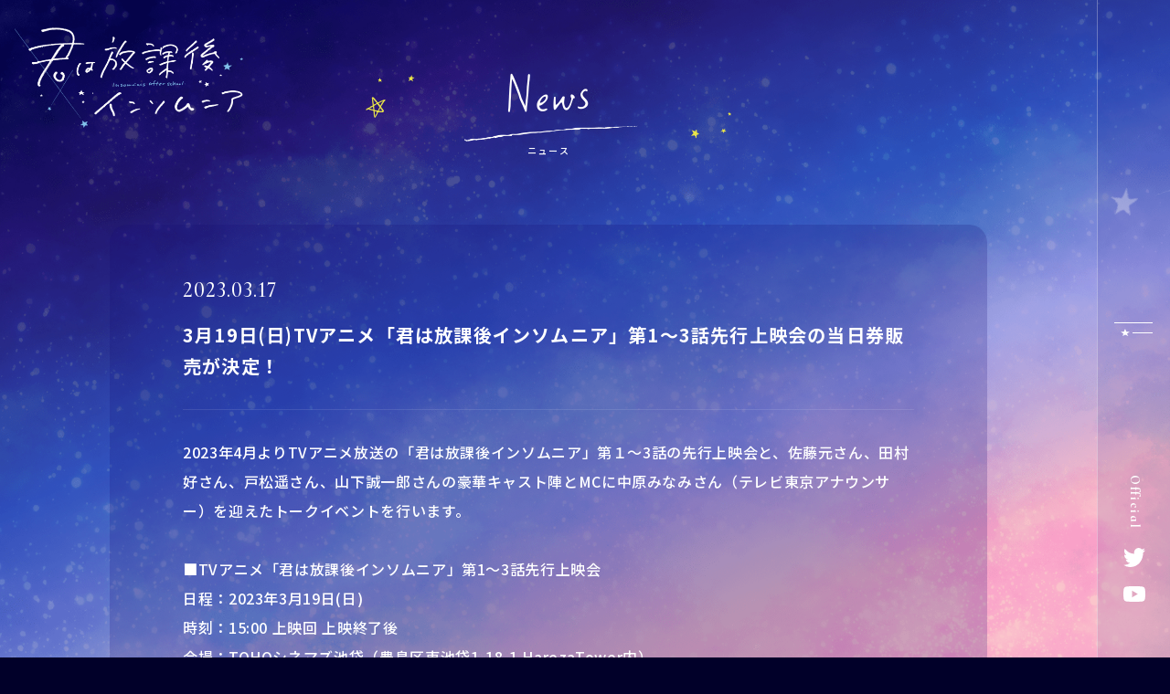

--- FILE ---
content_type: text/html; charset=UTF-8
request_url: https://kimisomu-anime.com/news/post-28
body_size: 10297
content:


<!DOCTYPE html>
<html lang="ja">
  <head>
    <!-- Global site tag (gtag.js) - Google Analytics -->
    <script async src="https://www.googletagmanager.com/gtag/js?id=G-W2X6PQKRRK"></script>
    <script>
      window.dataLayer = window.dataLayer || [];
      function gtag(){dataLayer.push(arguments);}
      gtag('js', new Date());
    
      gtag('config', 'G-W2X6PQKRRK');
    </script><meta name="viewport" content="width=device-width,initial-scale=1.0,maximum-scale=1.0,user-scalable=0">
    <title>3月19日(日)TVアニメ「君は放課後インソムニア」第1～3話先行上映会の当日券販売が決定！ | News | TVアニメ「君は放課後インソムニア」公式サイト</title>
    <meta name="description" content="＜あなたの眠れない夜にも、きっと意味がある――＞オジロマコトの⻘春漫画をアニメ化！2023年4月テレビ東京ほかにて放送開始">
    <meta property="og:url" content="https://kimisomu-anime.com/news/post-28">
    <meta property="og:type" content="website">
    <meta property="og:title" content="3月19日(日)TVアニメ「君は放課後インソムニア」第1～3話先行上映会の当日券販売が決定！ | News | TVアニメ「君は放課後インソムニア」公式サイト">
    <meta property="og:site_name" content="3月19日(日)TVアニメ「君は放課後インソムニア」第1～3話先行上映会の当日券販売が決定！ | News | TVアニメ「君は放課後インソムニア」公式サイト">
    <meta property="og:description" content="＜あなたの眠れない夜にも、きっと意味がある――＞オジロマコトの⻘春漫画をアニメ化！2023年4月テレビ東京ほかにて放送開始">
    <meta property="og:image" content="https://kimisomu-anime.com/wp/wp-content/themes/insomnia_v0/assets/images/common/ogp_3.png">
    <meta property="og:locale" content="ja_JP">
    <meta name="twitter:card" content="summary_large_image">
    <meta name="twitter:image" content="https://kimisomu-anime.com/wp/wp-content/themes/insomnia_v0/assets/images/common/ogp_3.png">
    <link rel="canonical" href="https://kimisomu-anime.com/news/post-28">
    <link rel="shortcut icon" href="https://kimisomu-anime.com/wp/wp-content/themes/insomnia_v0/assets/images/common/favicon.ico" type="image/vnd.microsoft.icon">
    <link rel="icon" href="https://kimisomu-anime.com/wp/wp-content/themes/insomnia_v0/assets/images/common/favicon.ico" type="image/vnd.microsoft.icon">
    <link rel="apple-touch-icon" sizes="180x180" href="https://kimisomu-anime.com/wp/wp-content/themes/insomnia_v0/assets/images/common/apple-touch-icon-180x180.png">
    <link rel="preconnect" href="https://fonts.googleapis.com">
    <link rel="preconnect" href="https://fonts.gstatic.com" crossorigin>
    <link href="https://fonts.googleapis.com/css2?family=Cormorant+Infant:wght@500;700&amp;family=Noto+Sans+JP:wght@500;700&amp;family=Square+Peg&amp;display=swap" rel="stylesheet">
    <link rel="stylesheet" href="https://kimisomu-anime.com/wp/wp-content/themes/insomnia_v0/assets/css/news/style.css?ver=1018283"><meta name='robots' content='max-image-preview:large' />
<style id='wp-img-auto-sizes-contain-inline-css' type='text/css'>
img:is([sizes=auto i],[sizes^="auto," i]){contain-intrinsic-size:3000px 1500px}
/*# sourceURL=wp-img-auto-sizes-contain-inline-css */
</style>
<style id='wp-block-library-inline-css' type='text/css'>
:root{--wp-block-synced-color:#7a00df;--wp-block-synced-color--rgb:122,0,223;--wp-bound-block-color:var(--wp-block-synced-color);--wp-editor-canvas-background:#ddd;--wp-admin-theme-color:#007cba;--wp-admin-theme-color--rgb:0,124,186;--wp-admin-theme-color-darker-10:#006ba1;--wp-admin-theme-color-darker-10--rgb:0,107,160.5;--wp-admin-theme-color-darker-20:#005a87;--wp-admin-theme-color-darker-20--rgb:0,90,135;--wp-admin-border-width-focus:2px}@media (min-resolution:192dpi){:root{--wp-admin-border-width-focus:1.5px}}.wp-element-button{cursor:pointer}:root .has-very-light-gray-background-color{background-color:#eee}:root .has-very-dark-gray-background-color{background-color:#313131}:root .has-very-light-gray-color{color:#eee}:root .has-very-dark-gray-color{color:#313131}:root .has-vivid-green-cyan-to-vivid-cyan-blue-gradient-background{background:linear-gradient(135deg,#00d084,#0693e3)}:root .has-purple-crush-gradient-background{background:linear-gradient(135deg,#34e2e4,#4721fb 50%,#ab1dfe)}:root .has-hazy-dawn-gradient-background{background:linear-gradient(135deg,#faaca8,#dad0ec)}:root .has-subdued-olive-gradient-background{background:linear-gradient(135deg,#fafae1,#67a671)}:root .has-atomic-cream-gradient-background{background:linear-gradient(135deg,#fdd79a,#004a59)}:root .has-nightshade-gradient-background{background:linear-gradient(135deg,#330968,#31cdcf)}:root .has-midnight-gradient-background{background:linear-gradient(135deg,#020381,#2874fc)}:root{--wp--preset--font-size--normal:16px;--wp--preset--font-size--huge:42px}.has-regular-font-size{font-size:1em}.has-larger-font-size{font-size:2.625em}.has-normal-font-size{font-size:var(--wp--preset--font-size--normal)}.has-huge-font-size{font-size:var(--wp--preset--font-size--huge)}.has-text-align-center{text-align:center}.has-text-align-left{text-align:left}.has-text-align-right{text-align:right}.has-fit-text{white-space:nowrap!important}#end-resizable-editor-section{display:none}.aligncenter{clear:both}.items-justified-left{justify-content:flex-start}.items-justified-center{justify-content:center}.items-justified-right{justify-content:flex-end}.items-justified-space-between{justify-content:space-between}.screen-reader-text{border:0;clip-path:inset(50%);height:1px;margin:-1px;overflow:hidden;padding:0;position:absolute;width:1px;word-wrap:normal!important}.screen-reader-text:focus{background-color:#ddd;clip-path:none;color:#444;display:block;font-size:1em;height:auto;left:5px;line-height:normal;padding:15px 23px 14px;text-decoration:none;top:5px;width:auto;z-index:100000}html :where(.has-border-color){border-style:solid}html :where([style*=border-top-color]){border-top-style:solid}html :where([style*=border-right-color]){border-right-style:solid}html :where([style*=border-bottom-color]){border-bottom-style:solid}html :where([style*=border-left-color]){border-left-style:solid}html :where([style*=border-width]){border-style:solid}html :where([style*=border-top-width]){border-top-style:solid}html :where([style*=border-right-width]){border-right-style:solid}html :where([style*=border-bottom-width]){border-bottom-style:solid}html :where([style*=border-left-width]){border-left-style:solid}html :where(img[class*=wp-image-]){height:auto;max-width:100%}:where(figure){margin:0 0 1em}html :where(.is-position-sticky){--wp-admin--admin-bar--position-offset:var(--wp-admin--admin-bar--height,0px)}@media screen and (max-width:600px){html :where(.is-position-sticky){--wp-admin--admin-bar--position-offset:0px}}

/*# sourceURL=wp-block-library-inline-css */
</style><style id='global-styles-inline-css' type='text/css'>
:root{--wp--preset--aspect-ratio--square: 1;--wp--preset--aspect-ratio--4-3: 4/3;--wp--preset--aspect-ratio--3-4: 3/4;--wp--preset--aspect-ratio--3-2: 3/2;--wp--preset--aspect-ratio--2-3: 2/3;--wp--preset--aspect-ratio--16-9: 16/9;--wp--preset--aspect-ratio--9-16: 9/16;--wp--preset--color--black: #000000;--wp--preset--color--cyan-bluish-gray: #abb8c3;--wp--preset--color--white: #ffffff;--wp--preset--color--pale-pink: #f78da7;--wp--preset--color--vivid-red: #cf2e2e;--wp--preset--color--luminous-vivid-orange: #ff6900;--wp--preset--color--luminous-vivid-amber: #fcb900;--wp--preset--color--light-green-cyan: #7bdcb5;--wp--preset--color--vivid-green-cyan: #00d084;--wp--preset--color--pale-cyan-blue: #8ed1fc;--wp--preset--color--vivid-cyan-blue: #0693e3;--wp--preset--color--vivid-purple: #9b51e0;--wp--preset--gradient--vivid-cyan-blue-to-vivid-purple: linear-gradient(135deg,rgb(6,147,227) 0%,rgb(155,81,224) 100%);--wp--preset--gradient--light-green-cyan-to-vivid-green-cyan: linear-gradient(135deg,rgb(122,220,180) 0%,rgb(0,208,130) 100%);--wp--preset--gradient--luminous-vivid-amber-to-luminous-vivid-orange: linear-gradient(135deg,rgb(252,185,0) 0%,rgb(255,105,0) 100%);--wp--preset--gradient--luminous-vivid-orange-to-vivid-red: linear-gradient(135deg,rgb(255,105,0) 0%,rgb(207,46,46) 100%);--wp--preset--gradient--very-light-gray-to-cyan-bluish-gray: linear-gradient(135deg,rgb(238,238,238) 0%,rgb(169,184,195) 100%);--wp--preset--gradient--cool-to-warm-spectrum: linear-gradient(135deg,rgb(74,234,220) 0%,rgb(151,120,209) 20%,rgb(207,42,186) 40%,rgb(238,44,130) 60%,rgb(251,105,98) 80%,rgb(254,248,76) 100%);--wp--preset--gradient--blush-light-purple: linear-gradient(135deg,rgb(255,206,236) 0%,rgb(152,150,240) 100%);--wp--preset--gradient--blush-bordeaux: linear-gradient(135deg,rgb(254,205,165) 0%,rgb(254,45,45) 50%,rgb(107,0,62) 100%);--wp--preset--gradient--luminous-dusk: linear-gradient(135deg,rgb(255,203,112) 0%,rgb(199,81,192) 50%,rgb(65,88,208) 100%);--wp--preset--gradient--pale-ocean: linear-gradient(135deg,rgb(255,245,203) 0%,rgb(182,227,212) 50%,rgb(51,167,181) 100%);--wp--preset--gradient--electric-grass: linear-gradient(135deg,rgb(202,248,128) 0%,rgb(113,206,126) 100%);--wp--preset--gradient--midnight: linear-gradient(135deg,rgb(2,3,129) 0%,rgb(40,116,252) 100%);--wp--preset--font-size--small: 13px;--wp--preset--font-size--medium: 20px;--wp--preset--font-size--large: 36px;--wp--preset--font-size--x-large: 42px;--wp--preset--spacing--20: 0.44rem;--wp--preset--spacing--30: 0.67rem;--wp--preset--spacing--40: 1rem;--wp--preset--spacing--50: 1.5rem;--wp--preset--spacing--60: 2.25rem;--wp--preset--spacing--70: 3.38rem;--wp--preset--spacing--80: 5.06rem;--wp--preset--shadow--natural: 6px 6px 9px rgba(0, 0, 0, 0.2);--wp--preset--shadow--deep: 12px 12px 50px rgba(0, 0, 0, 0.4);--wp--preset--shadow--sharp: 6px 6px 0px rgba(0, 0, 0, 0.2);--wp--preset--shadow--outlined: 6px 6px 0px -3px rgb(255, 255, 255), 6px 6px rgb(0, 0, 0);--wp--preset--shadow--crisp: 6px 6px 0px rgb(0, 0, 0);}:where(.is-layout-flex){gap: 0.5em;}:where(.is-layout-grid){gap: 0.5em;}body .is-layout-flex{display: flex;}.is-layout-flex{flex-wrap: wrap;align-items: center;}.is-layout-flex > :is(*, div){margin: 0;}body .is-layout-grid{display: grid;}.is-layout-grid > :is(*, div){margin: 0;}:where(.wp-block-columns.is-layout-flex){gap: 2em;}:where(.wp-block-columns.is-layout-grid){gap: 2em;}:where(.wp-block-post-template.is-layout-flex){gap: 1.25em;}:where(.wp-block-post-template.is-layout-grid){gap: 1.25em;}.has-black-color{color: var(--wp--preset--color--black) !important;}.has-cyan-bluish-gray-color{color: var(--wp--preset--color--cyan-bluish-gray) !important;}.has-white-color{color: var(--wp--preset--color--white) !important;}.has-pale-pink-color{color: var(--wp--preset--color--pale-pink) !important;}.has-vivid-red-color{color: var(--wp--preset--color--vivid-red) !important;}.has-luminous-vivid-orange-color{color: var(--wp--preset--color--luminous-vivid-orange) !important;}.has-luminous-vivid-amber-color{color: var(--wp--preset--color--luminous-vivid-amber) !important;}.has-light-green-cyan-color{color: var(--wp--preset--color--light-green-cyan) !important;}.has-vivid-green-cyan-color{color: var(--wp--preset--color--vivid-green-cyan) !important;}.has-pale-cyan-blue-color{color: var(--wp--preset--color--pale-cyan-blue) !important;}.has-vivid-cyan-blue-color{color: var(--wp--preset--color--vivid-cyan-blue) !important;}.has-vivid-purple-color{color: var(--wp--preset--color--vivid-purple) !important;}.has-black-background-color{background-color: var(--wp--preset--color--black) !important;}.has-cyan-bluish-gray-background-color{background-color: var(--wp--preset--color--cyan-bluish-gray) !important;}.has-white-background-color{background-color: var(--wp--preset--color--white) !important;}.has-pale-pink-background-color{background-color: var(--wp--preset--color--pale-pink) !important;}.has-vivid-red-background-color{background-color: var(--wp--preset--color--vivid-red) !important;}.has-luminous-vivid-orange-background-color{background-color: var(--wp--preset--color--luminous-vivid-orange) !important;}.has-luminous-vivid-amber-background-color{background-color: var(--wp--preset--color--luminous-vivid-amber) !important;}.has-light-green-cyan-background-color{background-color: var(--wp--preset--color--light-green-cyan) !important;}.has-vivid-green-cyan-background-color{background-color: var(--wp--preset--color--vivid-green-cyan) !important;}.has-pale-cyan-blue-background-color{background-color: var(--wp--preset--color--pale-cyan-blue) !important;}.has-vivid-cyan-blue-background-color{background-color: var(--wp--preset--color--vivid-cyan-blue) !important;}.has-vivid-purple-background-color{background-color: var(--wp--preset--color--vivid-purple) !important;}.has-black-border-color{border-color: var(--wp--preset--color--black) !important;}.has-cyan-bluish-gray-border-color{border-color: var(--wp--preset--color--cyan-bluish-gray) !important;}.has-white-border-color{border-color: var(--wp--preset--color--white) !important;}.has-pale-pink-border-color{border-color: var(--wp--preset--color--pale-pink) !important;}.has-vivid-red-border-color{border-color: var(--wp--preset--color--vivid-red) !important;}.has-luminous-vivid-orange-border-color{border-color: var(--wp--preset--color--luminous-vivid-orange) !important;}.has-luminous-vivid-amber-border-color{border-color: var(--wp--preset--color--luminous-vivid-amber) !important;}.has-light-green-cyan-border-color{border-color: var(--wp--preset--color--light-green-cyan) !important;}.has-vivid-green-cyan-border-color{border-color: var(--wp--preset--color--vivid-green-cyan) !important;}.has-pale-cyan-blue-border-color{border-color: var(--wp--preset--color--pale-cyan-blue) !important;}.has-vivid-cyan-blue-border-color{border-color: var(--wp--preset--color--vivid-cyan-blue) !important;}.has-vivid-purple-border-color{border-color: var(--wp--preset--color--vivid-purple) !important;}.has-vivid-cyan-blue-to-vivid-purple-gradient-background{background: var(--wp--preset--gradient--vivid-cyan-blue-to-vivid-purple) !important;}.has-light-green-cyan-to-vivid-green-cyan-gradient-background{background: var(--wp--preset--gradient--light-green-cyan-to-vivid-green-cyan) !important;}.has-luminous-vivid-amber-to-luminous-vivid-orange-gradient-background{background: var(--wp--preset--gradient--luminous-vivid-amber-to-luminous-vivid-orange) !important;}.has-luminous-vivid-orange-to-vivid-red-gradient-background{background: var(--wp--preset--gradient--luminous-vivid-orange-to-vivid-red) !important;}.has-very-light-gray-to-cyan-bluish-gray-gradient-background{background: var(--wp--preset--gradient--very-light-gray-to-cyan-bluish-gray) !important;}.has-cool-to-warm-spectrum-gradient-background{background: var(--wp--preset--gradient--cool-to-warm-spectrum) !important;}.has-blush-light-purple-gradient-background{background: var(--wp--preset--gradient--blush-light-purple) !important;}.has-blush-bordeaux-gradient-background{background: var(--wp--preset--gradient--blush-bordeaux) !important;}.has-luminous-dusk-gradient-background{background: var(--wp--preset--gradient--luminous-dusk) !important;}.has-pale-ocean-gradient-background{background: var(--wp--preset--gradient--pale-ocean) !important;}.has-electric-grass-gradient-background{background: var(--wp--preset--gradient--electric-grass) !important;}.has-midnight-gradient-background{background: var(--wp--preset--gradient--midnight) !important;}.has-small-font-size{font-size: var(--wp--preset--font-size--small) !important;}.has-medium-font-size{font-size: var(--wp--preset--font-size--medium) !important;}.has-large-font-size{font-size: var(--wp--preset--font-size--large) !important;}.has-x-large-font-size{font-size: var(--wp--preset--font-size--x-large) !important;}
/*# sourceURL=global-styles-inline-css */
</style>

<style id='classic-theme-styles-inline-css' type='text/css'>
/*! This file is auto-generated */
.wp-block-button__link{color:#fff;background-color:#32373c;border-radius:9999px;box-shadow:none;text-decoration:none;padding:calc(.667em + 2px) calc(1.333em + 2px);font-size:1.125em}.wp-block-file__button{background:#32373c;color:#fff;text-decoration:none}
/*# sourceURL=/wp-includes/css/classic-themes.min.css */
</style>
  </head>
  <body class="preload" id="st-Body">
    <svg style="height: 0; width: 0; position: absolute; visibility: hidden"><symbol viewBox="0 0 35.69 30.68" id="btn-twitter"><path d="M35.7 3.63a14.38 14.38 0 01-4.21 1.22A7.777 7.777 0 0034.71.56a14.22 14.22 0 01-4.65 1.88 7.132 7.132 0 00-5.35-2.45 7.546 7.546 0 00-7.32 7.75 7.935 7.935 0 00.19 1.77 20.443 20.443 0 01-15.1-8.1 8.037 8.037 0 00-.99 3.9 7.886 7.886 0 003.26 6.45 7.016 7.016 0 01-3.32-.97v.09a7.658 7.658 0 005.88 7.6 6.922 6.922 0 01-1.93.27A7.018 7.018 0 014 18.62 7.391 7.391 0 0010.84 24a14.159 14.159 0 01-9.09 3.32A14.424 14.424 0 010 27.21a19.9 19.9 0 0011.23 3.48c13.47 0 20.83-11.81 20.83-22.05 0-.34-.01-.67-.02-1a15.754 15.754 0 003.66-4.01z" fill-rule="evenodd"/></symbol></svg>
    <svg style="height: 0; width: 0; position: absolute; visibility: hidden"><symbol viewBox="0 0 33.91 32.13" id="btn-line"><path d="M33.9 13.69C33.9 6.15 26.29.01 16.94.01S-.01 6.15-.01 13.69c0 6.76 6.03 12.42 14.18 13.49a2.1 2.1 0 0 1 1.49.83 3.4 3.4 0 0 1 .05 1.52s-.19 1.19-.24 1.45c-.07.42-.34 1.66 1.47.91s9.77-5.72 13.32-9.79a12.134 12.134 0 0 0 3.64-8.41Zm-22.94 4.02a.333.333 0 0 1-.33.33H5.88a.317.317 0 0 1-.23-.09l-.01-.01a.317.317 0 0 1-.09-.23v-7.34a.333.333 0 0 1 .33-.33h1.19a.333.333 0 0 1 .33.33v5.83h3.23a.333.333 0 0 1 .33.33v1.18Zm2.87 0a.333.333 0 0 1-.33.33h-1.19a.327.327 0 0 1-.33-.33v-7.34a.327.327 0 0 1 .33-.33h1.19a.333.333 0 0 1 .33.33v7.34Zm8.18 0a.333.333 0 0 1-.33.33h-1.19a.2.2 0 0 1-.08-.01h-.01a.035.035 0 0 0-.02-.01h-.01a.035.035 0 0 0-.02-.01.01.01 0 0 1-.01-.01h-.01a.02.02 0 0 0-.02-.01v-.01a.228.228 0 0 1-.09-.08l-3.39-4.55v4.36a.327.327 0 0 1-.33.33h-1.19a.333.333 0 0 1-.33-.33v-7.34a.333.333 0 0 1 .33-.33h1.22a.02.02 0 0 0 .02.01h.03c.01 0 .01 0 .01.01h.02c.01 0 .01 0 .01.01h.02l.01.01a.02.02 0 0 1 .02.01h.01l.02.02h.01c0 .01.01.01.01.02h.01a.038.038 0 0 0 .02.02v.01l.03.03 3.38 4.54v-4.36a.333.333 0 0 1 .33-.33h1.19a.333.333 0 0 1 .33.33v7.34Zm6.57-6.16a.333.333 0 0 1-.33.33h-3.23v1.24h3.23a.333.333 0 0 1 .33.33v1.18a.333.333 0 0 1-.33.33h-3.23v1.24h3.23a.333.333 0 0 1 .33.33v1.18a.333.333 0 0 1-.33.33H23.5a.317.317 0 0 1-.23-.09l-.01-.01a.317.317 0 0 1-.09-.23v-7.34a.279.279 0 0 1 .09-.22c0-.01 0-.01.01-.01a.326.326 0 0 1 .23-.1h4.75a.333.333 0 0 1 .33.33v1.18Z" fill-rule="evenodd"/></symbol></svg>
    <svg style="height: 0; width: 0; position: absolute; visibility: hidden"><symbol viewBox="0 0 20 19" id="btn-facebook"><path d="M19.806 9.607c0-5.252-4.231-9.509-9.451-9.509C5.135.098.904 4.355.904 9.607c0 4.746 3.455 8.68 7.974 9.393v-6.645h-2.4V9.607h2.4V7.512c0-2.383 1.41-3.7 3.57-3.7 1.034 0 2.115.186 2.115.186v2.34h-1.192c-1.174 0-1.54.734-1.54 1.486v1.783h2.622l-.42 2.748h-2.202V19c4.52-.713 7.975-4.647 7.975-9.393Z" /></symbol></svg>
    <svg style="height: 0; width: 0; position: absolute; visibility: hidden"><symbol viewBox="0 0 38.72 27.62" id="btn-youtube"><path d="M37.91 4.3A4.868 4.868 0 0034.49.81c-3.02-.83-15.12-.83-15.12-.83S7.26-.02 4.24.81A4.9 4.9 0 00.82 4.3C.01 7.38.01 13.81.01 13.81s0 6.42.81 9.5a4.9 4.9 0 003.42 3.49c3.02.83 15.13.83 15.13.83s12.1 0 15.12-.83a4.868 4.868 0 003.42-3.49c.81-3.08.81-9.5.81-9.5s0-6.43-.81-9.51zM15.5 19.73V7.88l10.05 5.93z" fill-rule="evenodd"/></symbol></svg>
    <div class="index-Loader" id="index-Loader"></div>
    <div class="st-Bg"></div>
    <div class="st-Bg_Lower"></div>
    <div class="st-Container">
<div class="st-Sidebar closed" id="st-Sidebar"><a class="st-Menu" id="st-Menu" href="javascript:void(0);"></a>
  <div class="st-Menu_Btn closed" id="st-Menu_Btn">
    <div class="line-box"><span class="line"></span><span class="line"></span></div>
  </div>
  <div class="st-Sidebar_Official">
    <div class="st-Sidebar_Official_Ttl infant-700">Official</div><a class="item_Anchor icon icon-twitter hover" href="https://twitter.com/kimisomu_anime" target="_blank" rel="noopener noreferrer"><svg viewBox="0 0 35.69 30.68" class="btn-twitter"><use xlink:href="#btn-twitter"></use></svg></a><a class="item_Anchor icon icon-twitter hover" href="https://www.youtube.com/c/animeponycanyon" target="_blank" rel="noopener noreferrer"><svg viewBox="0 0 38.72 27.62" class="btn-youtube"><use xlink:href="#btn-youtube"></use></svg></a>
  </div>
</div>
<header class="st-Header" id="st-Header">
  <div class="st-Header_Bg closed" id="st-Header_Bg"></div>
  <nav class="st-Header_Nav closed" id="st-Header_Nav">
    <div class="st-Header_Menu">
      <div class="st-Header_Menu_Logo"><a class="w100 hover" href="https://kimisomu-anime.com"><img src="https://kimisomu-anime.com/wp/wp-content/themes/insomnia_v0/assets/images/common/logo.png" alt="TVアニメ「君は放課後インソムニア」公式サイト"/></a></div>
      <ul class="st-Header_Menu_List">
        <li class="item infant-500 "><a href="https://kimisomu-anime.com">Home</a></li>
        <li class="item infant-500 current"><a href="https://kimisomu-anime.com/news/">News</a></li>
        <li class="item infant-500 "><a href="https://kimisomu-anime.com/onair/">Onair</a></li>
        <li class="item infant-500 "><a href="https://kimisomu-anime.com/story/">Story</a></li>
        <li class="item infant-500 "><a href="https://kimisomu-anime.com/staff_cast/">Staff/Cast</a></li>
        <li class="item infant-500 "><a href="https://kimisomu-anime.com/character/">Character</a></li>
        <li class="item infant-500 "><a href="https://kimisomu-anime.com/music/">Music</a></li>
        <li class="item infant-500 "><a href="https://kimisomu-anime.com/movie/">Movie</a></li>
        <li class="item infant-500 "><a href="https://kimisomu-anime.com/products/">Products</a></li>
        <li class="item infant-500"><a href="https://shogakukan-comic.jp/book?isbn=9784098603954" target="_blank" rel="noopener noreferrer">Comic<span class="window"><svg viewBox="0 0 14 12" xmlns="http://www.w3.org/2000/svg"><path fill-rule="evenodd" clip-rule="evenodd" d="M5 1.001h8v6h-3v-2a1 1 0 0 0-1-1H5v-3Zm-1 3v-3a1 1 0 0 1 1-1h8a1 1 0 0 1 1 1v6a1 1 0 0 1-1 1h-3v3a1 1 0 0 1-1 1H1a1 1 0 0 1-1-1v-6a1 1 0 0 1 1-1h3Zm5 4v3H1v-6h3v2a1 1 0 0 0 1 1h4Zm0-1H5v-2h4v2Z"/></svg></span></a></li>
        <li class="item infant-500"><a href="https://kimisomu-anime.com/photo-contest/" target="_blank" rel="noopener noreferrer">Photo Contest<span class="window"><svg viewBox="0 0 14 12" xmlns="http://www.w3.org/2000/svg"><path fill-rule="evenodd" clip-rule="evenodd" d="M5 1.001h8v6h-3v-2a1 1 0 0 0-1-1H5v-3Zm-1 3v-3a1 1 0 0 1 1-1h8a1 1 0 0 1 1 1v6a1 1 0 0 1-1 1h-3v3a1 1 0 0 1-1 1H1a1 1 0 0 1-1-1v-6a1 1 0 0 1 1-1h3Zm5 4v3H1v-6h3v2a1 1 0 0 0 1 1h4Zm0-1H5v-2h4v2Z"/></svg></span></a></li>
      </ul>
      <ul class="infant-500 st-Header_Menu_Official">
        <li class="item"><a href="https://twitter.com/kimisomu_anime" target="_blank" rel="noopener noreferrer"><span class="icon"><svg viewBox="0 0 35.69 30.68" class="btn-twitter"><use xlink:href="#btn-twitter"></use></svg></span>Official Twitter</a></li>
        <li class="item"><a href="https://www.youtube.com/c/animeponycanyon" target="_blank" rel="noopener noreferrer"><span class="icon"><svg viewBox="0 0 38.72 27.62" class="btn-youtube"><use xlink:href="#btn-youtube"></use></svg></span>Official YouTube</a></li>
      </ul>
    </div>
  </nav>
</header>      <div class="st-Container_Inner">
        <div class="st-Lower">
          <div class="st-Lower_Header"><a class="st-Lower_Logo w100 hover" href="https://kimisomu-anime.com"><img src="https://kimisomu-anime.com/wp/wp-content/themes/insomnia_v0/assets/images/common/logo.png" alt="TVアニメ「君は放課後インソムニア」公式サイト"></a>
            <h1 class="sw-Ttl"><span class="en peg">News</span><span class="ja">ニュース</span></h1>
          </div>
          <div class="st-Lower_Contents">
            <div class="news-Detail_Header">
              <time class="time infant-500">2023.03.17</time>
              <h1 class="ttl">3月19日(日)TVアニメ「君は放課後インソムニア」第1～3話先行上映会の当日券販売が決定！</h1>
            </div>
            <div class="sw-Txtarea">
                              <p>2023年4月よりTVアニメ放送の「君は放課後インソムニア」第１～3話の先行上映会と、佐藤元さん、田村好さん、戸松遥さん、山下誠一郎さんの豪華キャスト陣とMCに中原みなみさん（テレビ東京アナウンサー）を迎えたトークイベントを行います。</p>
<p>&nbsp;</p>
<p>■TVアニメ「君は放課後インソムニア」第1～3話先行上映会<br />
日程：2023年3月19日(日)<br />
時刻：15:00 上映回 上映終了後<br />
会場：TOHOシネマズ池袋（豊島区東池袋1-18-1 HarezaTower内）<br />
（<a href="https://hlo.tohotheater.jp/net/schedule/084/TNPI2000J01.do">https://hlo.tohotheater.jp/net/schedule/084/TNPI2000J01.do</a>）</p>
<p>&nbsp;</p>
<p>内容：第1～3話の本編上映、トークショー<br />
出演：佐藤元（中見丸太役）、田村好（曲伊咲役）、戸松遥（白丸結役）、山下誠一郎（受川太鳳役）<br />
MC：中原みなみ（テレビ東京アナウンサー）<br />
※登壇ゲストは予告なく変更になることがあります、予めご了承ください</p>
<p>&nbsp;</p>
<p>【料金】<br />
全席指定：3,000円（税込）<br />
※プレミアボックスシートをご利用の際は別途追加料金がかかります。</p>
<p>◆当日券販売（先着）<br />
劇場オンライン ：３月18日（土）0時（＝17日（金）24時）より販売開始<br />
劇場窓口販売 ：3月18日（土）各劇場OPEN時間より販売開始<br />
※先着販売の為、規定数に達し次第販売終了となります</p>
<p>&nbsp;</p>
<p>【感染症対策における注意事項】<br />
※座席の販売数（一部販売制限など）は新型コロナウィルス感染症の状況に応じて決定させていただきます。予めご了承ください。<br />
※館内では、飲食時を除き、マスクを着用の上、咳エチケット等にご配慮の上、ご鑑賞下さい。ご飲食時は会話をお控え下さい。<br />
※立ち上がってのご鑑賞などはご遠慮頂きますようお願い申し上げます。<br />
※ご来場の際は、マスクの着用や検温、消毒をはじめとする映画館の新型コロナウイルス感染症予防ガイドラインへのご協力をお願い致します。<br />
※マスクを着用されていないお客様の入場をお断りする場合がございます。<br />
※当日までの情勢により、上記対応が変更になる可能性もございます。<br />
※状況により、止む無く上映を中止させて頂く場合がございます。予めご了承下さい。<br />
※ご鑑賞時の注意事項については必ずご鑑賞予定の各映画館HPにてご確認をお願いいたします。<br />
※新型コロナウイルス感染症予防対策の一環として、登壇ゲストへのプレゼント（お手紙含む）はお受け取り出来ません。お花などもご遠慮頂いておりますので予めご了承ください。<br />
※その他お問い合わせは<br />
ポニーキャニオン カスタマーセンター（<a href="https://www.ponycanyon.co.jp/support">https://www.ponycanyon.co.jp/support</a>）まで</p>
<p>&nbsp;</p>
<p>＜映画館ご来場のお客様へのご協力とお願い＞<br />
※ご来場時にはマスクの着用をお願いします。マスクを着用されていないお客様の入場をお断りする場合がございます。<br />
※整列時や入退場時には、前後のお客様と充分距離をとり、ソーシャルディスタンスの確保にご協力ください。<br />
※映画館内で気分が優れなかったり、体調が悪くなったりした際には、お近くのスタッフまでお声がけください。</p>
<p>&nbsp;</p>
<p>【イベントに関するお問い合わせ】<br />
ポニーキャニオン　カスタマーセンター<br />
営業時間：平日10:00～13:00/14:00～17:00（土日祝・会社の指定日除く）<br />
<a href="https://www.ponycanyon.co.jp/support/inquiry">https://www.ponycanyon.co.jp/support/inquiry</a><br />
問い合わせフォームの受付は24時間可能ですが、ご返信につきましては営業時間内となります。<br />
※イベントタイトル名・開催日をお忘れなくご記入願います。<br />
※イベント当日・前日のお問い合わせにはお答えできない場合がございます。<br />
※上記お問い合わせ先以外、特に会場への直接のお問い合わせはご遠慮願います。</p>
<p>&nbsp;</p>
<p>▼注意事項<br />
※内容は全て予定です。内容は予告なしに変更する場合がございます。<br />
※ペンライト及びサイリウムなど上映時のご鑑賞の妨げとなるグッズのお持ち込みはお断りいたします。<br />
※特別興行の為、各種割引（シニア、学生、小人等）・各種招待券は、ご使用いただけません。<br />
※全席指定・定員入替制での上映となり、専用のチケットをお持ちでない方はご覧になれません。<br />
※各種割引券・招待券使用不可。また、映画館により特別シート等追加料金がかかる場合がございます<br />
※転売・転用を目的としたご購入は、固くお断り致します。<br />
※映画館内は、カメラや携帯などのいかなる機材においても録音/録画/撮影/配信を禁止しております。このような行為が行われた場合は、記録された内容を削除の上ご退場いただきますので、予めご了承下さい。<br />
※保安上、入場時に手荷物検査を行う可能性がございますこと、予めご了承下さい。<br />
※当日、マスコミ・メディアの撮影が入る可能性がございます。その際、お客様が映像等に映り込む可能性がございますので、予めご了承下さい。<br />
※地震発生時・緊急地震速報を受信した場合等、安全確保の為、上映を中断させていただく場合がございます。<br />
※会場にて本人確認をさせていただく場合がございます。来場者の名義でお申し込みください。<br />
※申込者本人以外のご入場はできません。当選された方は申込者と同一名義で支払手続をしてください。<br />
※先行受付期間中にかぎり、「申込み状況照会」から申込みの取消し・申込み内容を変更が可能です。<br />
※天変地異及びそれに伴う交通機関トラブルの場合でも、公演が行われた際には払い戻しできませんので、予めご了承ください。<br />
※虚偽の内容に基づいた応募や支払手続は無効とします。当選後や支払手続後もそのようなことが発覚した場合、当選の取消・チケットの送付中止をいたします。その際の返金はございません。<br />
※未成年者によるチケットの購入は、親権者など法定代理人の責任において行われるものとし、親権者など法定代理人の同意を得て購入決定されているものとします。<br />
※日本国内に住所をお持ちのお客さまのみが応募・購入が可能です。日本国外にはお届けできません。また、転送サービスはご利用できません。<br />
※当日、チケットをお忘れの場合、いかなる理由でも入場することができません。<br />
※開場・開演時間、出演者、内容は予告なく変更する場合がございます。<br />
※未就学児入場不可／転売・譲渡禁止<br />
※車いすをご利用のお客さまは車いすスペースでのご鑑賞となります。車いすスペースには限りがありますので、ご利用人数によっては所定のスペース以外でご鑑賞いただく場合がございます。<br />
また、イベントの内容やマスコミ取材により、所定のスペースからご移動いただく場合がございます。あらかじめご了承ください。</p>
                          </div>
            <div class="sw-Share news-Share">
              <div class="sw-Share_Ttl peg">Share</div><a class="item_Anchor icon icon-twitter hover" href="http://twitter.com/share?url=https://kimisomu-anime.com/news/post-28&amp;text=3%E6%9C%8819%E6%97%A5%28%E6%97%A5%29TV%E3%82%A2%E3%83%8B%E3%83%A1%E3%80%8C%E5%90%9B%E3%81%AF%E6%94%BE%E8%AA%B2%E5%BE%8C%E3%82%A4%E3%83%B3%E3%82%BD%E3%83%A0%E3%83%8B%E3%82%A2%E3%80%8D%E7%AC%AC1%EF%BD%9E3%E8%A9%B1%E5%85%88%E8%A1%8C%E4%B8%8A%E6%98%A0%E4%BC%9A%E3%81%AE%E5%BD%93%E6%97%A5%E5%88%B8%E8%B2%A9%E5%A3%B2%E3%81%8C%E6%B1%BA%E5%AE%9A%EF%BC%81+%7C+NEWS+%7C+TV%E3%82%A2%E3%83%8B%E3%83%A1%E3%80%8C%E5%90%9B%E3%81%AF%E6%94%BE%E8%AA%B2%E5%BE%8C%E3%82%A4%E3%83%B3%E3%82%BD%E3%83%A0%E3%83%8B%E3%82%A2%E3%80%8D%E5%85%AC%E5%BC%8F%E3%82%B5%E3%82%A4%E3%83%88" target="_blank" rel="noopener noreferrer"><svg viewBox="0 0 35.69 30.68" class="btn-twitter"><use xlink:href="#btn-twitter"></use></svg></a><a class="item_Anchor icon icon-line hover" href="http://line.me/R/msg/text/?3%E6%9C%8819%E6%97%A5%28%E6%97%A5%29TV%E3%82%A2%E3%83%8B%E3%83%A1%E3%80%8C%E5%90%9B%E3%81%AF%E6%94%BE%E8%AA%B2%E5%BE%8C%E3%82%A4%E3%83%B3%E3%82%BD%E3%83%A0%E3%83%8B%E3%82%A2%E3%80%8D%E7%AC%AC1%EF%BD%9E3%E8%A9%B1%E5%85%88%E8%A1%8C%E4%B8%8A%E6%98%A0%E4%BC%9A%E3%81%AE%E5%BD%93%E6%97%A5%E5%88%B8%E8%B2%A9%E5%A3%B2%E3%81%8C%E6%B1%BA%E5%AE%9A%EF%BC%81%20%7C%20NEWS%20%7C%20TV%E3%82%A2%E3%83%8B%E3%83%A1%E3%80%8C%E5%90%9B%E3%81%AF%E6%94%BE%E8%AA%B2%E5%BE%8C%E3%82%A4%E3%83%B3%E3%82%BD%E3%83%A0%E3%83%8B%E3%82%A2%E3%80%8D%E5%85%AC%E5%BC%8F%E3%82%B5%E3%82%A4%E3%83%88https://kimisomu-anime.com/news/post-28" target="_blank" rel="noopener noreferrer"><svg viewBox="0 0 33.91 32.13" class="btn-line"><use xlink:href="#btn-line"></use></svg></a><a class="item_Anchor icon icon-facebook hover" href="http://www.facebook.com/share.php?u=https://kimisomu-anime.com/news/post-28" target="_blank" rel="noopener noreferrer"><svg viewBox="0 0 20 19" class="btn-facebook"><use xlink:href="#btn-facebook"></use></svg></a>
            </div>
          </div>
          <div class="sw-Pagenavi-detail peg"><div class="prev-article"><a href="https://kimisomu-anime.com/news/post-27">Prev</a></div><a class="back" href="https://kimisomu-anime.com/news/"><div class="txt">Back to list</div></a><div class="next-article"><a href="https://kimisomu-anime.com/news/post-29">Next</a></div></div>
        </div>
<footer class="st-Footer" id="st-Footer">
  <div class="st-Footer_Inner">
    <div class="st-Footer_Container">
      <div class="st-Footer_Logo"><a class="w100 hover" href="https://kimisomu-anime.com"><img src="https://kimisomu-anime.com/wp/wp-content/themes/insomnia_v0/assets/images/common/logo.png" alt="TVアニメ「君は放課後インソムニア」公式サイト"/></a></div>
      <div class="st-Footer_Menu">
        <ul>
          <li class="item infant-500 "><a href="https://kimisomu-anime.com">Home</a></li>
          <li class="item infant-500 current"><a href="https://kimisomu-anime.com/news/">News</a></li>
          <li class="item infant-500 "><a href="https://kimisomu-anime.com/onair/">Onair</a></li>
          <li class="item infant-500 "><a href="https://kimisomu-anime.com/story/">Story</a></li>
          <li class="item infant-500 "><a href="https://kimisomu-anime.com/staff_cast/">Staff/Cast</a></li>
          <li class="item infant-500 "><a href="https://kimisomu-anime.com/character/">Character</a></li>
          <li class="item infant-500 "><a href="https://kimisomu-anime.com/music/">Music</a></li>
          <li class="item infant-500 "><a href="https://kimisomu-anime.com/movie/">Movie</a></li>
          <li class="item infant-500 "><a href="https://kimisomu-anime.com/products/">Products</a></li>
          <li class="item infant-500"><a href="https://shogakukan-comic.jp/book?isbn=9784098603954" target="_blank" rel="noopener noreferrer">Comic<span class="window"><svg viewBox="0 0 14 12" xmlns="http://www.w3.org/2000/svg"><path fill-rule="evenodd" clip-rule="evenodd" d="M5 1.001h8v6h-3v-2a1 1 0 0 0-1-1H5v-3Zm-1 3v-3a1 1 0 0 1 1-1h8a1 1 0 0 1 1 1v6a1 1 0 0 1-1 1h-3v3a1 1 0 0 1-1 1H1a1 1 0 0 1-1-1v-6a1 1 0 0 1 1-1h3Zm5 4v3H1v-6h3v2a1 1 0 0 0 1 1h4Zm0-1H5v-2h4v2Z"/></svg></span></a></li>
          <li class="item infant-500"><a href="https://kimisomu-anime.com/photo-contest/" target="_blank" rel="noopener noreferrer">Photo Contest<span class="window"><svg viewBox="0 0 14 12" xmlns="http://www.w3.org/2000/svg"><path fill-rule="evenodd" clip-rule="evenodd" d="M5 1.001h8v6h-3v-2a1 1 0 0 0-1-1H5v-3Zm-1 3v-3a1 1 0 0 1 1-1h8a1 1 0 0 1 1 1v6a1 1 0 0 1-1 1h-3v3a1 1 0 0 1-1 1H1a1 1 0 0 1-1-1v-6a1 1 0 0 1 1-1h3Zm5 4v3H1v-6h3v2a1 1 0 0 0 1 1h4Zm0-1H5v-2h4v2Z"/></svg></span></a></li>
        </ul>
      </div>
    </div>
    <div class="st-Footer_Link">
      <ul class="infant-500 st-Footer_Official">
        <li class="item"><a class="hover" href="https://twitter.com/kimisomu_anime" target="_blank" rel="noopener noreferrer"><span class="icon"><svg viewBox="0 0 35.69 30.68" class="btn-twitter"><use xlink:href="#btn-twitter"></use></svg></span>Official Twitter</a></li>
        <li class="item"><a class="hover" href="https://www.youtube.com/c/animeponycanyon" target="_blank" rel="noopener noreferrer"><span class="icon"><svg viewBox="0 0 38.72 27.62" class="btn-youtube"><use xlink:href="#btn-youtube"></use></svg></span>Official YouTube</a></li>
      </ul>
      <div class="st-Footer_Share">
        <div class="st-Footer_Share_Ttl peg">Share</div><a class="item_Anchor icon icon-twitter hover" href="http://twitter.com/share?url=https%3A%2F%2Fkimisomu-anime.com%2F&text=TV%E3%82%A2%E3%83%8B%E3%83%A1%E3%80%8C%E5%90%9B%E3%81%AF%E6%94%BE%E8%AA%B2%E5%BE%8C%E3%82%A4%E3%83%B3%E3%82%BD%E3%83%A0%E3%83%8B%E3%82%A2%E3%80%8D%E5%85%AC%E5%BC%8F%E3%82%B5%E3%82%A4%E3%83%88" target="_blank" rel="noopener noreferrer"><svg viewBox="0 0 35.69 30.68" class="btn-twitter"><use xlink:href="#btn-twitter"></use></svg></a><a class="item_Anchor icon icon-line hover" href="https://social-plugins.line.me/lineit/share?url=https://kimisomu-anime.com/" target="_blank" rel="noopener noreferrer"><svg viewBox="0 0 33.91 32.13" class="btn-line"><use xlink:href="#btn-line"></use></svg></a><a class="item_Anchor icon icon-facebook hover" href="http://www.facebook.com/share.php?u=https://kimisomu-anime.com/" target="_blank" rel="noopener noreferrer"><svg viewBox="0 0 20 19" class="btn-facebook"><use xlink:href="#btn-facebook"></use></svg></a>
      </div>
    </div>
    <div class="st-Footer_Copy"><span>&copy;オジロマコト・小学館／アニメ「君ソム」製作委員会</span><span>&copy;オジロマコト・小学館／映画「君ソム」製作委員会</span><span>&copy;オジロマコト／小学館</span></div>
  </div>
</footer>      </div>
    </div>
    <script src="https://kimisomu-anime.com/wp/wp-content/themes/insomnia_v0/assets/js/lib.js?ver=1018283"></script>
    <script src="https://kimisomu-anime.com/wp/wp-content/themes/insomnia_v0/assets/js/common/app.bundle.js?ver=1018283"></script><script type="speculationrules">
{"prefetch":[{"source":"document","where":{"and":[{"href_matches":"/*"},{"not":{"href_matches":["/wp/wp-*.php","/wp/wp-admin/*","/wp/wp-content/uploads/*","/wp/wp-content/*","/wp/wp-content/plugins/*","/wp/wp-content/themes/insomnia_v0/*","/*\\?(.+)"]}},{"not":{"selector_matches":"a[rel~=\"nofollow\"]"}},{"not":{"selector_matches":".no-prefetch, .no-prefetch a"}}]},"eagerness":"conservative"}]}
</script>
  </body>
</html>

--- FILE ---
content_type: text/css
request_url: https://kimisomu-anime.com/wp/wp-content/themes/insomnia_v0/assets/css/news/style.css?ver=1018283
body_size: 7360
content:
@charset "UTF-8";/*! destyle.css v1.0.15 | MIT License | https://github.com/nicolas-cusan/destyle.css */*{-webkit-box-sizing:border-box;box-sizing:border-box}:before,:after{-webkit-box-sizing:inherit;box-sizing:inherit}html{line-height:1.15;-webkit-text-size-adjust:100%;-webkit-tap-highlight-color:transparent}body{margin:0}main{display:block}p,table,blockquote,address,pre,iframe,form,figure,dl{margin:0}h1,h2,h3,h4,h5,h6{font-size:inherit;line-height:inherit;font-weight:inherit;margin:0}ul,ol{margin:0;padding:0;list-style:none}dt{font-weight:700}dd{margin-left:0}hr{-webkit-box-sizing:content-box;box-sizing:content-box;height:0;overflow:visible;border:0;border-top:1px solid;margin:0;clear:both;color:inherit}pre{font-family:monospace,monospace;font-size:inherit}address{font-style:inherit}a{background-color:transparent;text-decoration:none;color:inherit}abbr[title]{border-bottom:none;text-decoration:underline;-webkit-text-decoration:underline dotted;text-decoration:underline dotted}b,strong{font-weight:bolder}code,kbd,samp{font-family:monospace,monospace;font-size:inherit}small{font-size:80%}sub,sup{font-size:75%;line-height:0;position:relative;vertical-align:baseline}sub{bottom:-.25em}sup{top:-.5em}img{border-style:none;vertical-align:bottom}embed,object,iframe{border:0;vertical-align:bottom}button,input,optgroup,select,textarea{-webkit-appearance:none;-moz-appearance:none;appearance:none;vertical-align:middle;color:inherit;font:inherit;border:0;background:transparent;padding:0;margin:0;outline:0;border-radius:0;text-align:inherit}[type=checkbox]{-webkit-appearance:checkbox;-moz-appearance:checkbox;appearance:checkbox}[type=radio]{-webkit-appearance:radio;-moz-appearance:radio;appearance:radio}button,input{overflow:visible}button,select{text-transform:none}button,[type=button],[type=reset],[type=submit]{cursor:pointer;-webkit-appearance:none;-moz-appearance:none;appearance:none}button[disabled],[type=button][disabled],[type=reset][disabled],[type=submit][disabled]{cursor:default}button::-moz-focus-inner,[type=button]::-moz-focus-inner,[type=reset]::-moz-focus-inner,[type=submit]::-moz-focus-inner{border-style:none;padding:0}button:-moz-focusring,[type=button]:-moz-focusring,[type=reset]:-moz-focusring,[type=submit]:-moz-focusring{outline:1px dotted ButtonText}select::-ms-expand{display:none}option{padding:0}fieldset{margin:0;padding:0;border:0;min-width:0}legend{color:inherit;display:table;max-width:100%;padding:0;white-space:normal}progress{vertical-align:baseline}textarea{overflow:auto}[type=number]::-webkit-inner-spin-button,[type=number]::-webkit-outer-spin-button{height:auto}[type=search]{outline-offset:-2px}[type=search]::-webkit-search-decoration{-webkit-appearance:none}::-webkit-file-upload-button{-webkit-appearance:button;font:inherit}label[for]{cursor:pointer}details{display:block}summary{display:list-item}[contenteditable]{outline:none}table{border-collapse:collapse;border-spacing:0}caption{text-align:left}td,th{vertical-align:top;padding:0}th{text-align:left;font-weight:700}template{display:none}[hidden]{display:none}html{font-size:62.5%}body{width:100%;background:#010029;color:#fff;margin:0 auto;font-family:Noto Sans JP,Hiragino Kaku Gothic ProN,Hiragino Kaku Gothic Pro,"ＭＳ ゴシック",sans-serif,"メイリオ",Meiryo,"ヒラギノ角ゴ Pro W3",Hiragino Kaku Gothic Pro,Osaka,"ＭＳ Ｐゴシック",MS PGothic,sans-serif;font-weight:500;font-style:normal;-webkit-font-smoothing:antialiased;overflow-x:hidden;letter-spacing:.05em}@media print,screen and (max-width:1024px){body{min-width:0;overflow-x:hidden;-webkit-text-size-adjust:100%;-webkit-overflow-scrolling:touch}}.peg{font-family:Square Peg,cursive}.infant-400{font-family:Cormorant Infant,serif;-webkit-font-variant-ligatures:none;font-variant-ligatures:none;font-weight:400}.infant-500{font-family:Cormorant Infant,serif;-webkit-font-variant-ligatures:none;font-variant-ligatures:none;font-weight:500}.infant-700{font-family:Cormorant Infant,serif;-webkit-font-variant-ligatures:none;font-variant-ligatures:none;font-weight:700}.center{display:-webkit-box;display:-webkit-flex;display:-ms-flexbox;display:flex;-webkit-box-pack:center;-webkit-justify-content:center;-ms-flex-pack:center;justify-content:center;-webkit-box-align:center;-webkit-align-items:center;-ms-flex-align:center;align-items:center}.center_x{display:-webkit-box;display:-webkit-flex;display:-ms-flexbox;display:flex;-webkit-box-pack:center;-webkit-justify-content:center;-ms-flex-pack:center;justify-content:center}.center_y{display:-webkit-box;display:-webkit-flex;display:-ms-flexbox;display:flex;-webkit-box-align:center;-webkit-align-items:center;-ms-flex-align:center;align-items:center}.preload *:not(.index-Loader_Line){-webkit-transition:none!important;transition:none!important;-webkit-transition-delay:unset!important;transition-delay:unset!important}.resizing *,.resizing *:before,.resizing *:after{-webkit-transition:none!important;transition:none!important;-webkit-transition-delay:unset!important;transition-delay:unset!important}.w100 img,img.w100{width:100%;height:auto}*{-webkit-box-sizing:border-box;box-sizing:border-box;zoom:1}a{color:#fff;text-decoration:none}@media(any-hover:hover){.hover{opacity:1;-ms-filter:"progid:DXImageTransform.Microsoft.Alpha(Opacity=100)";-webkit-transition:opacity .2s;transition:opacity .2s}.hover:hover{opacity:.75;-ms-filter:"progid:DXImageTransform.Microsoft.Alpha(Opacity=75)";cursor:pointer}}.pc_b{display:block!important}@media print,screen and (max-width:1024px){.pc_b{display:none!important}}.pc_i{display:inline!important}@media print,screen and (max-width:1024px){.pc_i{display:none!important}}.pc_ib{display:inline-block!important}@media print,screen and (max-width:1024px){.pc_ib{display:none!important}}.sp_b{display:none!important}@media print,screen and (max-width:1024px){.sp_b{display:block!important}}.sp_i{display:none!important}@media print,screen and (max-width:1024px){.sp_i{display:inline!important}}.sp_ib{display:none!important}@media print,screen and (max-width:1024px){.sp_ib{display:inline-block!important}}.guard{pointer-events:none}img{pointer-events:none}img{image-rendering:-webkit-optimize-contrast}_::-webkit-full-page-media,_:future,:root img{image-rendering:auto}.st-Container{position:relative;width:100%}.st-Container_Inner{overflow:hidden;width:calc(100% - 80px)}@media print,screen and (max-width:1024px){.st-Container_Inner{width:100%}}.st-Bg{display:block;position:fixed;top:0;left:0;width:100%;height:100vh;background:url(../../images/pc/bg.png) center center/cover no-repeat}@media print,screen and (max-width:1024px){.st-Bg{height:calc(100vh + 120px);background:url(../../images/sp/bg.png) center center/cover no-repeat}}.st-Sidebar{position:fixed;background:rgba(23,10,118,.1);width:80px;height:100vh;top:0;right:0;border-left:1px solid rgba(255,255,255,.3);z-index:200;-webkit-transition:background .3s;transition:background .3s}@media(any-hover:hover){.st-Sidebar:hover{background:rgba(23,10,118,.3)}.st-Sidebar.opened:hover{background:rgba(23,10,118,.9)}}@media print,screen and (max-width:1024px){.st-Sidebar{width:0;height:0}}.st-Sidebar_Official{width:24px;margin:0 auto;display:-webkit-box;display:-webkit-flex;display:-ms-flexbox;display:flex;-webkit-flex-wrap:wrap;-ms-flex-wrap:wrap;flex-wrap:wrap;-webkit-align-content:center;-ms-flex-line-pack:center;align-content:center;-webkit-box-pack:center;-webkit-justify-content:center;-ms-flex-pack:center;justify-content:center;bottom:60px;left:0;right:0;position:absolute}@media print,screen and (max-width:1024px){.st-Sidebar_Official{display:none}}.st-Sidebar_Official .item_Anchor{width:26px;display:block}.st-Sidebar_Official .item_Anchor+.item_Anchor{margin-top:20px}.st-Sidebar_Official .icon{display:block;width:24px}.st-Sidebar_Official .icon svg{fill:#fff}.st-Sidebar_Official_Ttl{white-space:nowrap;font-size:14px;letter-spacing:.12em;-webkit-writing-mode:vertical-rl;-ms-writing-mode:tb-rl;writing-mode:vertical-rl;display:inline-block;line-height:24px;margin-bottom:21px}@media print,screen and (min-width:1025px){.st-Menu{position:absolute;width:100%;height:100%;top:0;right:0;bottom:0;left:0}}@media print,screen and (max-width:1024px){.st-Menu{display:block;position:fixed;width:14.32292vw;height:14.32292vw;top:2.60417vw;right:1.82292vw;background:rgba(22,10,118,.1);-webkit-backdrop-filter:blur(2.86458vw);backdrop-filter:blur(2.86458vw);border-radius:10.41667vw}}.st-Menu_Btn{display:block;width:42px;height:15px;position:fixed;right:19px;z-index:300;top:calc(50% - 7px);pointer-events:none}@media print,screen and (max-width:1024px){.st-Menu_Btn{position:fixed;width:14.97396vw;height:14.32292vw;top:2.60417vw;right:1.82292vw;background:url(../../images/sp/bg_menu.png) center center/contain no-repeat}}.st-Menu_Btn:after{content:'';display:block;position:absolute;width:10px;height:8px;bottom:0;left:7px;background:url(../../images/common/icon_star.svg) center center/contain no-repeat;-webkit-transition:opacity .2s;transition:opacity .2s}@media print,screen and (max-width:1024px){.st-Menu_Btn:after{width:1.30208vw;height:1.17188vw;left:5.72917vw;bottom:5.33854vw}}.st-Menu_Btn .line-box{width:100%;height:100%;position:relative;-webkit-transition:-webkit-transform .2s;transition:-webkit-transform .2s;transition:transform .2s;transition:transform .2s, -webkit-transform .2s;transition:transform .2s,-webkit-transform .2s}.st-Menu_Btn .line{width:100%;height:1px;background:#fff;display:block;position:absolute;right:0;-webkit-transition:.3s;transition:.3s}.st-Menu_Btn .line:nth-of-type(1){top:0}.st-Menu_Btn .line:nth-of-type(2){width:22px;top:11px}@media print,screen and (max-width:1024px){.st-Menu_Btn .line{right:3.77604vw}.st-Menu_Btn .line:nth-of-type(1){width:7.03125vw;top:6.11979vw}.st-Menu_Btn .line:nth-of-type(2){width:3.64583vw;top:8.33333vw}}.st-Menu_Btn.opened:after{opacity:0;-ms-filter:"progid:DXImageTransform.Microsoft.Alpha(Opacity=0)"}.st-Menu_Btn.opened .line{left:0;margin:0 auto}@media print,screen and (max-width:1024px){.st-Menu_Btn.opened .line{right:0}}.st-Menu_Btn.opened .line:nth-of-type(1){-webkit-transform:rotate(20deg);transform:rotate(20deg);width:42px;top:5px}@media print,screen and (max-width:1024px){.st-Menu_Btn.opened .line:nth-of-type(1){width:8.85417vw;top:7.03125vw}}.st-Menu_Btn.opened .line:nth-of-type(2){-webkit-transform:rotate(-20deg);transform:rotate(-20deg);width:42px;top:5px}@media print,screen and (max-width:1024px){.st-Menu_Btn.opened .line:nth-of-type(2){width:8.85417vw;top:7.03125vw}}.st-Header_Bg{background:rgba(23,10,118,.9);z-index:100;height:100vh;position:fixed;top:0;right:0;-webkit-transition:width .8s cubic-bezier(.17,.67,0,.92);transition:width .8s cubic-bezier(.17,.67,0,.92);width:0}.st-Header_Bg.opened{width:100%}.st-Header_Nav{z-index:100;height:100vh;position:fixed;top:0;right:80px;width:0;overflow:hidden;opacity:0;-ms-filter:"progid:DXImageTransform.Microsoft.Alpha(Opacity=0)";filter:url('data:image/svg+xml;charset=utf-8,<svg xmlns="http://www.w3.org/2000/svg"><filter id="filter"><feGaussianBlur stdDeviation="20" /></filter></svg>#filter');-webkit-filter:blur(20px);filter:blur(20px)}@media print,screen and (max-width:1024px){.st-Header_Nav{right:0;overflow-y:scroll}}.st-Header_Nav.closed .st-Header_Menu_List li{opacity:0;-ms-filter:"progid:DXImageTransform.Microsoft.Alpha(Opacity=0)";-webkit-transform:translateX(10%);transform:translateX(10%)}.st-Header_Nav.opened{width:calc(100vw - 80px);opacity:1;-ms-filter:"progid:DXImageTransform.Microsoft.Alpha(Opacity=100)";-webkit-transform:translateX(0);transform:translateX(0);-webkit-transition:opacity .8s .1s,-webkit-filter .8s .1s;transition:opacity .8s .1s,-webkit-filter .8s .1s;transition:filter .8s .1s,opacity .8s .1s;transition:filter .8s .1s,opacity .8s .1s,-webkit-filter .8s .1s;filter:url('data:image/svg+xml;charset=utf-8,<svg xmlns="http://www.w3.org/2000/svg"><filter id="filter"><feGaussianBlur stdDeviation="0" /></filter></svg>#filter');-webkit-filter:blur(0);filter:blur(0)}@media print,screen and (max-width:1024px){.st-Header_Nav.opened{width:100%}}@media print,screen and (min-width:1025px){.st-Header_Menu{height:520px;position:absolute;top:0;bottom:0;left:0;right:0;margin:auto}}@media print,screen and (max-width:1024px){.st-Header_Menu{padding:8.72396vw 0 13.02083vw}}.st-Header_Menu_Logo a{display:block;width:394px;margin:0 auto}@media print,screen and (max-width:1024px){.st-Header_Menu_Logo a{width:60.02604vw;-webkit-transform:translateX(-2.60417vw);transform:translateX(-2.60417vw)}}.st-Header_Menu_List{width:920px;margin:80px auto 0;-webkit-transform:translateX(31px);transform:translateX(31px);display:-ms-grid;display:grid;-ms-grid-columns:170px 170px 220px 170px;grid-template-columns:170px 170px 220px 170px;grid-gap:80px 60px}@media print,screen and (max-width:1024px){.st-Header_Menu_List{-webkit-transform:translateX(0);transform:translateX(0);width:92.1875vw;margin:5.20833vw auto 0;padding:9.11458vw 0;background:url(../../images/common/line_ptn.png) left bottom/61px auto repeat-x,url(../../images/common/line_ptn.png) left top/61px auto repeat-x;display:-ms-grid;display:grid;-ms-grid-columns:(1fr)[2];grid-template-columns:repeat(2,1fr);grid-gap:8.07292vw 0}}.st-Header_Menu_List a{display:block;position:relative;font-size:30px;line-height:100%;letter-spacing:.04em;-webkit-transition:color .3s;transition:color .3s;white-space:nowrap}@media print,screen and (max-width:1024px){.st-Header_Menu_List a{font-size:4.6875vw;padding:0 0 0 10.41667vw}}.st-Header_Menu_List a:after{content:'';display:inline-block;width:23px;height:22px;background:url(../../images/common/icon_shooting.png) left top/contain no-repeat;margin-left:6px;opacity:0;-ms-filter:"progid:DXImageTransform.Microsoft.Alpha(Opacity=0)";-webkit-transform:translateX(10%) translateY(-10%);transform:translateX(10%) translateY(-10%);-webkit-transition:opacity .2s,-webkit-transform .2s;transition:opacity .2s,-webkit-transform .2s;transition:opacity .2s,transform .2s;transition:opacity .2s,transform .2s,-webkit-transform .2s}@media print,screen and (max-width:1024px){.st-Header_Menu_List a:after{width:3.90625vw;height:3.90625vw;right:-5.20833vw;top:.52083vw}}@media(any-hover:hover){.st-Header_Menu_List a:hover{color:#eae548}.st-Header_Menu_List a:hover:after{opacity:1;-ms-filter:"progid:DXImageTransform.Microsoft.Alpha(Opacity=100)";-webkit-transform:translateX(0) translateY(0);transform:translateX(0) translateY(0)}.st-Header_Menu_List a:hover .window{fill:#eae548}}.st-Header_Menu_List .current a{color:#eae548}.st-Header_Menu_List .current a:after{opacity:1;-ms-filter:"progid:DXImageTransform.Microsoft.Alpha(Opacity=100)";-webkit-transform:translateX(0) translateY(0);transform:translateX(0) translateY(0)}.st-Header_Menu_List a[target=_blank]:after{display:none}.st-Header_Menu_List .close{opacity:.3;-ms-filter:"progid:DXImageTransform.Microsoft.Alpha(Opacity=30)";pointer-events:none}.st-Header_Menu_List .window{fill:#fff;width:18px;display:inline-block;margin-left:8px;-webkit-transition:fill .2s;transition:fill .2s}@media print,screen and (max-width:1024px){.st-Header_Menu_List .window{width:2.60417vw;margin-left:1.30208vw}}.st-Header_Menu_Official{margin:9.11458vw auto 0;width:85.67708vw;display:-ms-grid;display:grid;-ms-grid-columns:(1fr)[2];grid-template-columns:repeat(2,1fr)}@media print,screen and (min-width:1025px){.st-Header_Menu_Official{display:none}}.st-Header_Menu_Official a{color:#fff;display:-webkit-box;display:-webkit-flex;display:-ms-flexbox;display:flex;-webkit-box-align:center;-webkit-align-items:center;-ms-flex-align:center;align-items:center;line-height:100%;letter-spacing:.08em;-webkit-font-feature-settings:'liga' off;font-feature-settings:'liga' off;font-size:4.16667vw;padding:0 0 0 1.5625vw}.st-Header_Menu_Official .icon{display:inline-block;fill:#fff;width:3.90625vw;margin-right:1.95312vw}.st-Footer{position:relative}@media print,screen and (max-width:1024px){.st-Footer{background:url(../../images/sp/bg_footer.png) 100% calc(100% - 2.60417vw) /62.23958vw auto no-repeat}}.st-Footer:before{content:'';display:block;position:absolute;z-index:0;pointer-events:none;width:100%;height:531px;background:-webkit-linear-gradient(bottom,#382e89 0,rgba(56,46,137,0) 100%);background:-webkit-gradient(linear,left bottom, left top,color-stop(0, #382e89),to(rgba(56,46,137,0)));background:linear-gradient(360deg,#382e89 0,rgba(56,46,137,0) 100%);opacity:.5;-ms-filter:"progid:DXImageTransform.Microsoft.Alpha(Opacity=50)";left:0;bottom:0}.st-Footer_Inner{width:clamp(10px,96%,1120px);margin:0 auto;padding:0 0 50px;position:relative}@media print,screen and (max-width:1024px){.st-Footer_Inner{width:92.1875vw;padding:0 0 7.03125vw}}.st-Footer_Container{display:-webkit-box;display:-webkit-flex;display:-ms-flexbox;display:flex;-webkit-box-pack:justify;-webkit-justify-content:space-between;-ms-flex-pack:justify;justify-content:space-between;padding:0 0 35px;background:url(../../images/common/line_ptn.png) left bottom/61px auto repeat-x}@media print,screen and (max-width:1024px){.st-Footer_Container{display:block;background:none;padding:0}}.st-Footer_Logo{width:254px;-webkit-flex-shrink:0;-ms-flex-negative:0;flex-shrink:0}@media print,screen and (max-width:1190px){.st-Footer_Logo{display:-webkit-box;display:-webkit-flex;display:-ms-flexbox;display:flex;-webkit-box-align:center;-webkit-align-items:center;-ms-flex-align:center;align-items:center;width:220px}}@media print,screen and (max-width:1024px){.st-Footer_Logo{display:block;width:82.03125vw;margin:0 auto}}.st-Footer_Logo a{display:block}.st-Footer_Menu{max-width:780px;width:calc(100% - 260px);padding:14px 0 0}@media print,screen and (max-width:1190px){.st-Footer_Menu{max-width:560px;width:calc(100% - 380px)}}@media print,screen and (max-width:1024px){.st-Footer_Menu{max-width:100%;width:100%;margin-top:5.20833vw;padding:11.71875vw 0;background:url(../../images/common/line_ptn.png) left bottom/61px auto repeat-x,url(../../images/common/line_ptn.png) left top/61px auto repeat-x}.st-Footer_Menu ul{display:-ms-grid;display:grid;-ms-grid-columns:(1fr)[2];grid-template-columns:repeat(2,1fr);grid-gap:9.375vw 0}}.st-Footer_Menu .item{position:relative}@media print,screen and (min-width:1025px){.st-Footer_Menu .item{display:inline-block}.st-Footer_Menu .item+.item{margin-left:45px}.st-Footer_Menu .item:nth-child(n+7){margin-top:30px}.st-Footer_Menu .item:nth-child(6){margin-right:80px}.st-Footer_Menu .item:nth-child(7){margin-left:0}}@media print,screen and (min-width:1025px) and (max-width:1190px){.st-Footer_Menu .item+.item{margin-left:28px}.st-Footer_Menu .item:nth-child(5){margin-right:0}.st-Footer_Menu .item:nth-child(6){margin-left:0}.st-Footer_Menu .item:nth-child(11){margin-left:0}}@media print,screen and (max-width:1024px){.st-Footer_Menu .item{padding:0 0 0 10.41667vw}}.st-Footer_Menu a{color:#fff;font-size:22px;line-height:100%;-webkit-transition:color .3s;transition:color .3s;letter-spacing:.04em;position:relative}.st-Footer_Menu a:after{content:'';display:block;position:absolute;width:23px;height:22px;background:url(../../images/common/icon_shooting.png) left top/contain no-repeat;right:-28px;top:-1px;image-rendering:-webkit-optimize-contrast;opacity:0;-ms-filter:"progid:DXImageTransform.Microsoft.Alpha(Opacity=0)";-webkit-transform:translateX(10%) translateY(-10%);transform:translateX(10%) translateY(-10%);-webkit-transition:opacity .2s,-webkit-transform .2s;transition:opacity .2s,-webkit-transform .2s;transition:opacity .2s,transform .2s;transition:opacity .2s,transform .2s,-webkit-transform .2s}@media print,screen and (max-width:1024px){.st-Footer_Menu a:after{width:3.90625vw;height:3.90625vw;right:-5.20833vw;top:.52083vw}}@media print,screen and (max-width:1190px){.st-Footer_Menu a{font-size:20px}}@media print,screen and (max-width:1024px){.st-Footer_Menu a{font-size:4.6875vw}}@media(any-hover:hover){.st-Footer_Menu a:hover{color:#eae548}.st-Footer_Menu a:hover:after{opacity:1;-ms-filter:"progid:DXImageTransform.Microsoft.Alpha(Opacity=100)";-webkit-transform:translateX(0) translateY(0);transform:translateX(0) translateY(0)}.st-Footer_Menu a:hover .window{fill:#eae548}}.st-Footer_Menu a[target=_blank]:after{display:none}.st-Footer_Menu .close{opacity:.3;-ms-filter:"progid:DXImageTransform.Microsoft.Alpha(Opacity=30)";pointer-events:none}.st-Footer_Menu .window{fill:#fff;width:14px;display:inline-block;margin-left:6px;-webkit-transition:fill .2s;transition:fill .2s}@media print,screen and (max-width:1024px){.st-Footer_Menu .window{width:2.60417vw;margin-left:1.30208vw}}.st-Footer_Menu .current a{color:#eae548}.st-Footer_Menu .current a:after{opacity:1;-ms-filter:"progid:DXImageTransform.Microsoft.Alpha(Opacity=100)";-webkit-transform:translateX(0) translateY(0);transform:translateX(0) translateY(0)}.st-Footer_Link{display:-webkit-box;display:-webkit-flex;display:-ms-flexbox;display:flex;-webkit-box-pack:justify;-webkit-justify-content:space-between;-ms-flex-pack:justify;justify-content:space-between;-webkit-box-align:center;-webkit-align-items:center;-ms-flex-align:center;align-items:center;padding:40px 0 0}@media print,screen and (max-width:1024px){.st-Footer_Link{display:block;padding:0;margin-top:13.02083vw}}.st-Footer_Official{display:-webkit-box;display:-webkit-flex;display:-ms-flexbox;display:flex;-webkit-box-align:center;-webkit-align-items:center;-ms-flex-align:center;align-items:center}@media print,screen and (max-width:1024px){.st-Footer_Official{display:-ms-grid;display:grid;-ms-grid-columns:(1fr)[2];grid-template-columns:repeat(2,1fr)}}.st-Footer_Official a{color:#fff;display:-webkit-box;display:-webkit-flex;display:-ms-flexbox;display:flex;-webkit-box-align:center;-webkit-align-items:center;-ms-flex-align:center;align-items:center;font-size:18px;line-height:100%;letter-spacing:.08em;-webkit-font-feature-settings:'liga' off;font-feature-settings:'liga' off}@media print,screen and (max-width:1024px){.st-Footer_Official a{font-size:4.16667vw;padding:0 0 0 1.5625vw}}.st-Footer_Official .icon{display:inline-block;fill:#fff;width:22px;margin-right:10px}@media print,screen and (max-width:1024px){.st-Footer_Official .icon{width:3.90625vw;margin-right:1.95312vw}}@media print,screen and (min-width:1025px){.st-Footer_Official .item{margin-right:29px}}.st-Footer_Share{display:-webkit-box;display:-webkit-flex;display:-ms-flexbox;display:flex;-webkit-box-align:center;-webkit-align-items:center;-ms-flex-align:center;align-items:center;position:relative}@media print,screen and (max-width:1024px){.st-Footer_Share{-webkit-box-pack:center;-webkit-justify-content:center;-ms-flex-pack:center;justify-content:center;margin-top:14.32292vw}}.st-Footer_Share .icon{display:block;width:22px;fill:#fff;margin-left:20px}@media print,screen and (max-width:1024px){.st-Footer_Share .icon{width:6.90104vw;margin-left:6.64062vw}}.st-Footer_Share:after{content:'';display:block;position:absolute;width:130px;height:22px;background:url(../../images/common/bg_share.png) center center/contain no-repeat;top:32px;right:16px}@media print,screen and (max-width:1024px){.st-Footer_Share:after{width:43.48958vw;height:3.90625vw;top:10.67708vw;right:22.65625vw}}.st-Footer_Share_Ttl{font-size:26px;line-height:100%;margin-right:6px}@media print,screen and (max-width:1024px){.st-Footer_Share_Ttl{font-size:8.59375vw;margin-right:1.30208vw}}.st-Footer_Copy{font-weight:500;font-size:10px;line-height:180%;letter-spacing:.1em;color:#fff;opacity:.5;-ms-filter:"progid:DXImageTransform.Microsoft.Alpha(Opacity=50)";margin-top:40px}@media print,screen and (max-width:1024px){.st-Footer_Copy{font-size:2.34375vw;margin-top:19.53125vw;text-align:center}}@media print,screen and (max-width:1024px){.st-Footer_Copy span{display:block}}@media print,screen and (min-width:1025px){.st-Footer_Copy span+span{margin:0 0 0 10px}}.st-Bg_Lower{display:block;position:absolute;top:0;left:0;width:100%;height:100%;background:url(../../images/pc/star_ptn.png) center top/1920px auto repeat-y}@media print,screen and (max-width:1024px){.st-Bg_Lower{display:none}}.st-Lower{position:relative}@media print,screen and (min-width:1025px){.st-Lower{min-height:calc(100vh - 320px);padding:0 0 150px}}@media print,screen and (max-width:1024px){.st-Lower{padding:0 0 27.34375vw}}.st-Lower_Header{width:100%;height:246px;position:relative;padding:82px 0 0}@media print,screen and (max-width:1024px){.st-Lower_Header{padding:20.44271vw 0 0;height:49.47917vw}}@media print,screen and (min-width:1025px){.st-Lower_SubTtl{margin-bottom:60px}}@media print,screen and (max-width:1024px){.st-Lower_SubTtl{margin-bottom:9.11458vw}}.st-Lower_SubTtl h2{text-align:center}.st-Lower_SubTtl h2 span{position:relative;font-weight:500;line-height:1;letter-spacing:.16em;color:#eae548}@media print,screen and (min-width:1025px){.st-Lower_SubTtl h2 span{padding-left:26px;font-size:1.4rem}}@media print,screen and (max-width:1024px){.st-Lower_SubTtl h2 span{padding-left:4.16667vw;font-size:2.86458vw}}.st-Lower_SubTtl h2 span:before{content:"";display:block;position:absolute;background:url(../../images/common/icon_shooting.png) top center/contain no-repeat;top:50%;left:0;-webkit-transform:translateY(-50%);transform:translateY(-50%)}@media print,screen and (min-width:1025px){.st-Lower_SubTtl h2 span:before{width:22px;height:22px}}@media print,screen and (max-width:1024px){.st-Lower_SubTtl h2 span:before{width:3.90625vw;height:3.90625vw}}.st-Lower_Logo{display:block;position:absolute;width:250px;top:30px;left:16px}@media print,screen and (max-width:1024px){.st-Lower_Logo{width:32.8125vw;top:3.125vw;left:.52083vw}}.st-Lower_Contents{width:clamp(10px,96%,960px);margin:0 auto;background:rgba(22,10,118,.2);border-radius:20px;padding:60px 80px}@media print,screen and (max-width:1024px){.st-Lower_Contents{width:92.1875vw;margin:0 auto;padding:5.20833vw;border-radius:2.60417vw}}.st-Lower_Contents+.st-Lower_Contents{margin-top:60px}@media print,screen and (max-width:1024px){.st-Lower_Contents+.st-Lower_Contents{margin-top:7.8125vw}}.txt-hidden{display:block;width:0;height:0;overflow:hidden}.sw-Txt{font-size:16px;line-height:2}@media print,screen and (max-width:1024px){.sw-Txt{font-size:3.125vw}}.sw-Indent{padding-left:1em;text-indent:-1em}.sw-Ttl{display:block;width:400px;height:100px;margin:0 auto;text-align:center;background:url(../../images/pc/bg_ttl.png) left top/contain no-repeat;image-rendering:-webkit-optimize-contrast}@media print,screen and (max-width:1024px){.sw-Ttl{background:url(../../images/sp/bg_ttl-line.png) center 11.97917vw /32.68229vw auto no-repeat;width:100%;height:19.27083vw}}.sw-Ttl .en{display:block;margin:0 auto;font-size:64px;line-height:70%;letter-spacing:.04em;-webkit-transform:rotate(-3deg);transform:rotate(-3deg)}@media print,screen and (max-width:1024px){.sw-Ttl .en{display:-webkit-box;display:-webkit-flex;display:-ms-flexbox;display:flex;min-width:54.03646vw;max-width:72.13542vw;margin:0 auto;-webkit-box-pack:justify;-webkit-justify-content:space-between;-ms-flex-pack:justify;justify-content:space-between;font-size:14.32292vw}.sw-Ttl .en:before,.sw-Ttl .en:after{content:'';display:inline-block;-webkit-flex-shrink:0;-ms-flex-negative:0;flex-shrink:0}.sw-Ttl .en:before{background:url(../../images/sp/bg_ttl-l.png) left top/contain no-repeat;width:9.63542vw;height:10.54688vw;-webkit-transform:translateY(3.64583vw);transform:translateY(3.64583vw)}.sw-Ttl .en:after{background:url(../../images/sp/bg_ttl-r.png) left top/contain no-repeat;width:8.59375vw;height:9.24479vw;-webkit-transform:translateY(4.94792vw);transform:translateY(4.94792vw)}}.sw-Ttl .ja{display:block;font-size:10px;line-height:100%;letter-spacing:.16em;margin:34px 0 0}@media print,screen and (max-width:1024px){.sw-Ttl .ja{font-size:2.34375vw;margin:5.72917vw 0 0}}.sw-Pagenavi{margin:0 auto;width:800px;height:30px}@media print,screen and (max-width:1024px){.sw-Pagenavi{width:92.1875vw;height:6.11979vw}}.sw-Pagenavi .wp-pagenavi{margin:50px auto 0;display:-webkit-box;display:-webkit-flex;display:-ms-flexbox;display:flex;-webkit-box-pack:center;-webkit-justify-content:center;-ms-flex-pack:center;justify-content:center;position:relative}@media print,screen and (max-width:1024px){.sw-Pagenavi .wp-pagenavi{margin:11.71875vw auto 0}}.sw-Pagenavi .wp-pagenavi .page,.sw-Pagenavi .wp-pagenavi .current{display:block;font-size:28px;position:relative;display:-webkit-box;display:-webkit-flex;display:-ms-flexbox;display:flex;-webkit-box-pack:center;-webkit-justify-content:center;-ms-flex-pack:center;justify-content:center;-webkit-box-align:center;-webkit-align-items:center;-ms-flex-align:center;align-items:center}@media print,screen and (max-width:1024px){.sw-Pagenavi .wp-pagenavi .page,.sw-Pagenavi .wp-pagenavi .current{font-size:6.25vw}}.sw-Pagenavi .wp-pagenavi .page+.page,.sw-Pagenavi .wp-pagenavi .page+.current,.sw-Pagenavi .wp-pagenavi .current+.page,.sw-Pagenavi .wp-pagenavi .current+.current{margin-left:32px}@media print,screen and (max-width:1024px){.sw-Pagenavi .wp-pagenavi .page+.page,.sw-Pagenavi .wp-pagenavi .page+.current,.sw-Pagenavi .wp-pagenavi .current+.page,.sw-Pagenavi .wp-pagenavi .current+.current{margin-left:9.11458vw}}@media(any-hover:hover){.sw-Pagenavi .wp-pagenavi .page{-webkit-transition:color .2s;transition:color .2s}.sw-Pagenavi .wp-pagenavi .page:hover{color:#eae548}}.sw-Pagenavi .wp-pagenavi .current{color:#eae548}.sw-Pagenavi .wp-pagenavi .current:before{content:'';display:block;position:absolute;background:#eae548;width:10px;height:1px;bottom:0;left:0;right:0;margin:0 auto}@media print,screen and (max-width:1024px){.sw-Pagenavi .wp-pagenavi .current:before{width:2.08333vw}}.sw-Pagenavi .previouspostslink,.sw-Pagenavi .nextpostslink{position:absolute;font-size:28px;line-height:1;letter-spacing:.04em;top:0}.sw-Pagenavi .previouspostslink:before,.sw-Pagenavi .nextpostslink:before{content:'';display:block;position:absolute;width:60px;height:11px;top:8px;-webkit-transition:-webkit-transform .3s;transition:-webkit-transform .3s;transition:transform .3s;transition:transform .3s, -webkit-transform .3s;transition:transform .3s,-webkit-transform .3s}@media print,screen and (max-width:1024px){.sw-Pagenavi .previouspostslink,.sw-Pagenavi .nextpostslink{font-size:4.94792vw;top:1.04167vw}.sw-Pagenavi .previouspostslink:before,.sw-Pagenavi .nextpostslink:before{width:9.11458vw;height:1.69271vw;top:1.5625vw}}@media(any-hover:hover){.sw-Pagenavi .previouspostslink,.sw-Pagenavi .nextpostslink{-webkit-transition:color .3s,border .3s;transition:color .3s,border .3s}.sw-Pagenavi .previouspostslink:hover,.sw-Pagenavi .nextpostslink:hover{color:#fff}}.sw-Pagenavi .previouspostslink{left:0;padding-left:74px}@media print,screen and (max-width:1024px){.sw-Pagenavi .previouspostslink{padding-left:11.71875vw}}.sw-Pagenavi .previouspostslink:before{left:0;background:url(../../images/common/icon_arw-l.png) left top/contain no-repeat}@media(any-hover:hover){.sw-Pagenavi .previouspostslink:hover:before{-webkit-transform:translateX(-5px);transform:translateX(-5px)}}.sw-Pagenavi .nextpostslink{right:0;padding-right:74px}@media print,screen and (max-width:1024px){.sw-Pagenavi .nextpostslink{padding-right:11.71875vw}}.sw-Pagenavi .nextpostslink:before{right:0;background:url(../../images/common/icon_arw-r.png) left top/contain no-repeat}@media(any-hover:hover){.sw-Pagenavi .nextpostslink:hover:before{-webkit-transform:translateX(5px);transform:translateX(5px)}}.sw-Pagenavi-detail{width:800px;height:30px;position:relative;text-align:center;margin:60px auto 0}@media print,screen and (max-width:1024px){.sw-Pagenavi-detail{width:92.1875vw;margin:11.71875vw auto 0;height:6.11979vw}}.sw-Pagenavi-detail .back{display:inline-block;margin:0 auto;font-size:28px;letter-spacing:.04em}@media print,screen and (max-width:1024px){.sw-Pagenavi-detail .back{font-size:6.25vw;margin:0 auto}}@media(any-hover:hover){.sw-Pagenavi-detail .back{-webkit-transition:color .2s;transition:color .2s}.sw-Pagenavi-detail .back:hover{color:#eae548}}.sw-Pagenavi-detail .prev-article,.sw-Pagenavi-detail .next-article{position:absolute;font-size:28px;line-height:1;letter-spacing:.04em;top:0}.sw-Pagenavi-detail .prev-article a,.sw-Pagenavi-detail .next-article a{display:block;position:relative}.sw-Pagenavi-detail .prev-article a:before,.sw-Pagenavi-detail .next-article a:before{content:'';display:block;position:absolute;width:60px;height:11px;top:8px;-webkit-transition:-webkit-transform .3s;transition:-webkit-transform .3s;transition:transform .3s;transition:transform .3s, -webkit-transform .3s;transition:transform .3s,-webkit-transform .3s}@media(any-hover:hover){.sw-Pagenavi-detail .prev-article a,.sw-Pagenavi-detail .next-article a{-webkit-transition:color .3s,border .3s;transition:color .3s,border .3s}}@media print,screen and (max-width:1024px){.sw-Pagenavi-detail .prev-article,.sw-Pagenavi-detail .next-article{font-size:4.94792vw;top:1.17188vw}.sw-Pagenavi-detail .prev-article a:before,.sw-Pagenavi-detail .next-article a:before{width:9.11458vw;height:1.69271vw;top:1.5625vw}}.sw-Pagenavi-detail .prev-article{left:0}.sw-Pagenavi-detail .prev-article a{padding-left:74px}@media print,screen and (max-width:1024px){.sw-Pagenavi-detail .prev-article a{padding-left:11.71875vw}}.sw-Pagenavi-detail .prev-article a:before{left:0;background:url(../../images/common/icon_arw-l.png) left top/contain no-repeat}@media(any-hover:hover){.sw-Pagenavi-detail .prev-article a:hover:before{-webkit-transform:translateX(-5px);transform:translateX(-5px)}}.sw-Pagenavi-detail .next-article{right:0}.sw-Pagenavi-detail .next-article a{padding-right:74px}@media print,screen and (max-width:1024px){.sw-Pagenavi-detail .next-article a{padding-right:11.71875vw}}.sw-Pagenavi-detail .next-article a:before{right:0;background:url(../../images/common/icon_arw-r.png) left top/contain no-repeat}@media(any-hover:hover){.sw-Pagenavi-detail .next-article a:hover:before{-webkit-transform:translateX(5px);transform:translateX(5px)}}.sw-Txtarea,body.post-type-post,body.acf_content{position:relative;font-size:16px;letter-spacing:.04em}@media print,screen and (max-width:1024px){.sw-Txtarea,body.post-type-post,body.acf_content{font-size:3.125vw;padding:0}}.sw-Txtarea img,body.post-type-post img,body.acf_content img{height:auto;max-width:100%}.sw-Txtarea p,body.post-type-post p,body.acf_content p{line-height:2}@media print,screen and (max-width:1024px){.sw-Txtarea p,body.post-type-post p,body.acf_content p{line-height:6.25vw}}.sw-Txtarea iframe,body.post-type-post iframe,body.acf_content iframe{max-width:100%}@media print,screen and (max-width:1024px){.sw-Txtarea iframe,body.post-type-post iframe,body.acf_content iframe{height:42.70833vw}}.sw-Txtarea pre,body.post-type-post pre,body.acf_content pre{white-space:pre-wrap;line-height:2}.sw-Txtarea ul li,body.post-type-post ul li,body.acf_content ul li{list-style-type:disc;margin:0 0 .4em 1.5em;line-height:1.8}.sw-Txtarea ol li,body.post-type-post ol li,body.acf_content ol li{list-style-type:decimal;margin:0 0 .4em 1.5em;line-height:1.8}.sw-Txtarea a,body.post-type-post a,body.acf_content a{word-break:break-all;text-decoration:underline;color:#eae548}@media(any-hover:hover){.sw-Txtarea a:hover,body.post-type-post a:hover,body.acf_content a:hover{text-decoration:none}}.sw-Txtarea h2,body.post-type-post h2,body.acf_content h2{position:relative;font-size:18px;font-weight:700;line-height:150%;line-height:1.6;padding:0 0 14px 32px;margin:0 0 .9em;letter-spacing:.04em;border-bottom:1px solid rgba(255,255,255,.2)}@media print,screen and (max-width:1024px){.sw-Txtarea h2,body.post-type-post h2,body.acf_content h2{font-size:3.38542vw;padding:0 0 3.125vw 6.25vw}}.sw-Txtarea h2:before,body.post-type-post h2:before,body.acf_content h2:before{content:'';display:block;position:absolute;background:url(../../images/common/icon_star.png) center center/contain no-repeat;width:22px;height:22px;left:0;top:3px}@media print,screen and (max-width:1024px){.sw-Txtarea h2:before,body.post-type-post h2:before,body.acf_content h2:before{width:3.90625vw;height:3.90625vw;top:.52083vw}}.sw-Txtarea h3,body.post-type-post h3,body.acf_content h3{position:relative;font-size:16px;font-weight:700;line-height:160%;line-height:1.6;padding:0 0 0 27px;margin:0 0 .9em;letter-spacing:.04em}@media print,screen and (max-width:1024px){.sw-Txtarea h3,body.post-type-post h3,body.acf_content h3{font-size:3.125vw;padding:0 0 0 6.25vw}}.sw-Txtarea h3:before,body.post-type-post h3:before,body.acf_content h3:before{content:'';display:block;position:absolute;background:url(../../images/common/icon_check.png) center center/contain no-repeat;width:17px;height:11px;left:0;top:8px}@media print,screen and (max-width:1024px){.sw-Txtarea h3:before,body.post-type-post h3:before,body.acf_content h3:before{width:3.90625vw;height:3.38542vw;top:.52083vw}}.sw-Txtarea .aligncenter,body.post-type-post .aligncenter,body.acf_content .aligncenter{display:block;margin-left:auto;margin-right:auto}.sw-Txtarea .alignright,body.post-type-post .alignright,body.acf_content .alignright{display:block;margin:0 0 0 auto}.sw-Txtarea blockquote,body.post-type-post blockquote,body.acf_content blockquote{background:rgba(22,10,118,.4);padding:18px;line-height:1.7}@media print,screen and (max-width:1024px){.sw-Txtarea blockquote,body.post-type-post blockquote,body.acf_content blockquote{padding:3.125vw}}.sw-Txtarea em,body.post-type-post em,body.acf_content em{font-style:italic}.sw-Txtarea strong,body.post-type-post strong,body.acf_content strong{font-weight:700}.sw-Txtarea hr,body.post-type-post hr,body.acf_content hr{border-top:1px solid rgba(255,255,255,.01)}.sw-Share{margin-top:60px;display:-webkit-box;display:-webkit-flex;display:-ms-flexbox;display:flex;-webkit-box-align:center;-webkit-align-items:center;-ms-flex-align:center;align-items:center;-webkit-box-pack:end;-webkit-justify-content:flex-end;-ms-flex-pack:end;justify-content:flex-end;position:relative}@media print,screen and (max-width:1024px){.sw-Share{margin-top:9.11458vw;padding:0 0 6.51042vw}}.sw-Share .icon{display:block;width:22px;fill:#fff;margin-left:20px}@media print,screen and (max-width:1024px){.sw-Share .icon{width:6.11979vw;margin-left:3.90625vw}}.sw-Share:after{content:'';display:block;position:absolute;width:130px;height:22px;background:url(../../images/common/bg_share.png) center center/contain no-repeat;top:32px;right:16px}@media print,screen and (max-width:1024px){.sw-Share:after{width:32.94271vw;height:2.99479vw;top:8.20312vw;right:2.99479vw}}.sw-Share_Ttl{font-size:26px;line-height:100%;margin-right:6px}@media print,screen and (max-width:1024px){.sw-Share_Ttl{font-size:5.72917vw;margin-right:1.30208vw}}.sw-TabButtons{background:rgba(22,10,118,.2)}@media print,screen and (min-width:1025px){.sw-TabButtons{margin:0 auto 40px;width:960px;border-radius:10px}}@media print,screen and (max-width:1024px){.sw-TabButtons{margin:0 auto 7.8125vw;width:92.1875vw;border-radius:1.30208vw}}@media print,screen and (min-width:1025px){.sw-TabButtons.storyTabButtons{margin:50px auto 0}}@media print,screen and (max-width:1024px){.sw-TabButtons.storyTabButtons{margin:6.51042vw auto 0}}.sw-TabButtons .sw-TabButtons_Wrapper{display:-webkit-box;display:-webkit-flex;display:-ms-flexbox;display:flex;-webkit-box-pack:center;-webkit-justify-content:center;-ms-flex-pack:center;justify-content:center}@media print,screen and (min-width:1025px){.sw-TabButtons .sw-TabButtons_Wrapper{padding:23px 0}}@media print,screen and (max-width:1024px){.sw-TabButtons .sw-TabButtons_Wrapper{padding:5.20833vw;-webkit-flex-wrap:wrap;-ms-flex-wrap:wrap;flex-wrap:wrap;gap:5.20833vw}}@media print,screen and (min-width:1025px){.sw-TabButtons .sw-TabButtons_Wrapper li{padding-right:40px}}.sw-TabButtons .sw-TabButtons_Wrapper li+li{border-left:1px solid rgba(255,255,255,.2)}@media print,screen and (min-width:1025px){.sw-TabButtons .sw-TabButtons_Wrapper li+li{padding-left:40px}}@media print,screen and (max-width:1024px){.sw-TabButtons .sw-TabButtons_Wrapper li+li{padding-left:5.20833vw}}@media print,screen and (max-width:1024px){.sw-TabButtons .sw-TabButtons_Wrapper li:nth-of-type(4){padding-left:0;border:none}}.sw-TabButtons .sw-TabButtons_Wrapper li:nth-last-child(1){padding-right:0}.sw-TabButtons .sw-TabButtons_Wrapper li a{display:block}.sw-TabButtons .sw-TabButtons_Wrapper li a span{position:relative;font-weight:500;line-height:1;letter-spacing:.04em;-webkit-transition:color .2s;transition:color .2s}@media print,screen and (min-width:1025px){.sw-TabButtons .sw-TabButtons_Wrapper li a span{padding-right:21px;font-size:1.4rem}}@media print,screen and (max-width:1024px){.sw-TabButtons .sw-TabButtons_Wrapper li a span{padding-right:4.42708vw;font-size:2.86458vw}}.sw-TabButtons .sw-TabButtons_Wrapper li a span:after{content:"";display:block;position:absolute;-webkit-mask:url(../../images/common/icon_arw.png) top center/contain no-repeat;mask:url(../../images/common/icon_arw.png) top center/contain no-repeat;background-color:#FFF;right:0;-webkit-transition:background-color .2s;transition:background-color .2s;-webkit-transform:translateY(50%);transform:translateY(50%)}@media print,screen and (min-width:1025px){.sw-TabButtons .sw-TabButtons_Wrapper li a span:after{width:11px;height:6px;top:5px}}@media print,screen and (max-width:1024px){.sw-TabButtons .sw-TabButtons_Wrapper li a span:after{width:2.08333vw;height:1.04167vw;top:1.30208vw}}@media(any-hover:hover){.sw-TabButtons .sw-TabButtons_Wrapper li a:hover span{color:#eae548}.sw-TabButtons .sw-TabButtons_Wrapper li a:hover span:after{background-color:#eae548}}@-webkit-keyframes spin{0%{-webkit-transform:rotate(0deg);transform:rotate(0deg)}100%{-webkit-transform:rotate(360deg);transform:rotate(360deg)}}@keyframes spin{0%{-webkit-transform:rotate(0deg);transform:rotate(0deg)}100%{-webkit-transform:rotate(360deg);transform:rotate(360deg)}}@-webkit-keyframes fadeInUp{from{opacity:0;-ms-filter:"progid:DXImageTransform.Microsoft.Alpha(Opacity=0)";-webkit-transform:translate3d(0,-20px,0);transform:translate3d(0,-20px,0)}to{opacity:1;-ms-filter:"progid:DXImageTransform.Microsoft.Alpha(Opacity=100)";-webkit-transform:none;transform:none}}@keyframes fadeInUp{from{opacity:0;-ms-filter:"progid:DXImageTransform.Microsoft.Alpha(Opacity=0)";-webkit-transform:translate3d(0,-20px,0);transform:translate3d(0,-20px,0)}to{opacity:1;-ms-filter:"progid:DXImageTransform.Microsoft.Alpha(Opacity=100)";-webkit-transform:none;transform:none}}@-webkit-keyframes fadeOut{from{opacity:1;-ms-filter:"progid:DXImageTransform.Microsoft.Alpha(Opacity=100)"}to{opacity:0;-ms-filter:"progid:DXImageTransform.Microsoft.Alpha(Opacity=0)"}}@keyframes fadeOut{from{opacity:1;-ms-filter:"progid:DXImageTransform.Microsoft.Alpha(Opacity=100)"}to{opacity:0;-ms-filter:"progid:DXImageTransform.Microsoft.Alpha(Opacity=0)"}}.news-List_Item{border-top:1px solid rgba(255,255,255,.1)}.news-List_Item:last-child{border-bottom:1px solid rgba(255,255,255,.1)}.news-List_Item a{padding:30px 0;display:-webkit-box;display:-webkit-flex;display:-ms-flexbox;display:flex;-webkit-box-align:center;-webkit-align-items:center;-ms-flex-align:center;align-items:center;-webkit-transition:color .2s;transition:color .2s}@media(any-hover:hover){.news-List_Item a:hover{color:#eae548}}@media print,screen and (max-width:1024px){.news-List_Item a{padding:5.20833vw 0}}.news-List_Item .time{display:block;width:96px;-webkit-flex-shrink:0;-ms-flex-negative:0;flex-shrink:0;line-height:1;-webkit-transform:translateY(8%);transform:translateY(8%)}@media print,screen and (max-width:1024px){.news-List_Item .time{width:17.57812vw}}.news-List_Item .time .year{font-size:18px;display:block}@media print,screen and (max-width:1024px){.news-List_Item .time .year{font-size:3.125vw}}.news-List_Item .time .md{font-size:30px}@media print,screen and (max-width:1024px){.news-List_Item .time .md{font-size:6.51042vw;line-height:1.1}}.news-List_Item .ttl{-webkit-box-flex:1;-webkit-flex-grow:1;-ms-flex-positive:1;flex-grow:1;font-size:14px;line-height:190%}@media print,screen and (max-width:1024px){.news-List_Item .ttl{font-weight:500;font-size:2.86458vw;letter-spacing:.06em}}.news-List_Item .ttl-inner{display:-webkit-box;-webkit-box-orient:vertical;-webkit-line-clamp:2;overflow:hidden}.news-Detail_Header{padding:0 0 30px;margin:0 0 30px;border-bottom:1px solid rgba(255,255,255,.1)}@media print,screen and (max-width:1024px){.news-Detail_Header{padding:0 0 3.125vw;margin:0 0 3.90625vw}}.news-Detail_Header .time{font-size:24px;line-height:100%;letter-spacing:.04em}@media print,screen and (max-width:1024px){.news-Detail_Header .time{font-size:4.6875vw}}.news-Detail_Header .ttl{margin-top:20px;font-weight:700;font-size:20px;line-height:170%;letter-spacing:.06em}@media print,screen and (max-width:1024px){.news-Detail_Header .ttl{margin-top:1.5625vw;font-size:3.64583vw}}

--- FILE ---
content_type: application/javascript
request_url: https://kimisomu-anime.com/wp/wp-content/themes/insomnia_v0/assets/js/common/app.bundle.js?ver=1018283
body_size: 1325
content:
!function(e){function t(s){if(o[s])return o[s].exports;var n=o[s]={exports:{},id:s,loaded:!1};return e[s].call(n.exports,n,n.exports,t),n.loaded=!0,n.exports}var o={};return t.m=e,t.c=o,t.p="",t(0)}([function(e,t,o){"use strict";var s=o(1);$(window).width(),$(window).innerHeight(),window.innerWidth,window.innerWidth;(0,s.preload)(),(0,s.showMovie)(),(0,s.toggleHeader)(),(0,s.commentModal)(),(0,s.anchorLink)(),$(window).on("load",function(){n(),setTimeout(function(){$(".sw-Ttl").addClass("is-show")},0),setTimeout(function(){$(".lower-Contents").addClass("is-show")},500)});var n=function(){var e=new ScrollMagic.Controller,t=document.querySelectorAll(".js-scrollAnimation"),o=Array.prototype.slice.call(t);o.forEach(function(t){new ScrollMagic.Scene({triggerElement:t,triggerHook:.9}).setClassToggle(t,"is-animated").addTo(e)})},a=function(){var e=$(".story-Contents").length;e>0&&$(".story-Contents").each(function(){$(this).addClass("story-"+e);new Swiper(".story-Contents.story-"+e+" .swiper",{direction:"horizontal",loop:!0,pagination:{el:".story-Contents.story-"+e+" .pagination",clickable:!0},navigation:{nextEl:".story-Contents.story-"+e+" .next",prevEl:".story-Contents.story-"+e+" .prev"}});e--})};a()},function(e,t){"use strict";Object.defineProperty(t,"__esModule",{value:!0});var o=!1,s=document.getElementById("st-Header_Nav"),n=document.getElementById("st-Header_Bg"),a=document.getElementById("st-Menu"),l=document.getElementById("st-Menu_Btn"),i=document.getElementById("st-Sidebar"),d=function(){history.replaceState(null,null,null),window.addEventListener("popstate",function(){$("body").addClass("preload"),o=!1,s.classList.remove("opened"),a.classList.remove("opened"),n.classList.remove("opened"),i.classList.remove("opened"),l.classList.remove("opened"),s.classList.add("closed"),a.classList.add("closed"),n.classList.add("closed"),i.classList.add("closed"),l.classList.add("closed"),setTimeout(function(){$("body").removeClass("preload")},100)},!1),$(window).on("load",function(){$("body").removeClass("preload")})},c=function(){a.addEventListener("click",function(){o?(s.classList.remove("opened"),a.classList.remove("opened"),n.classList.remove("opened"),i.classList.remove("opened"),l.classList.remove("opened"),s.classList.add("closed"),a.classList.add("closed"),n.classList.add("closed"),i.classList.add("closed"),l.classList.add("closed"),o=!1):setTimeout(function(){s.classList.remove("closed"),a.classList.remove("closed"),n.classList.remove("closed"),i.classList.remove("closed"),l.classList.remove("closed"),s.classList.add("opened"),a.classList.add("opened"),n.classList.add("opened"),i.classList.add("opened"),l.classList.add("opened"),o=!0},0)},!1)},r=function(){var e=$("#sw-Youtube"),t=$("#sw-Youtube_Content");$(".js-Youtube").on("click",function(){var o=$(this).attr("data-youtube");$("#sw-Youtube").css({opacity:"0",display:"block"}).stop().animate({opacity:"1",width:"100%",height:"100vh",top:0,left:0},500,"easeOutQuart",function(){return t.append('<iframe width="900" height="506" src="https://www.youtube.com/embed/'+o+'?rel=0&amp;autoplay=1" frameborder="0" allow="autoplay; encrypted-media" allowfullscreen" frameborder="0"></iframe>'),e.stop().fadeIn(400),!1})}),$("#sw-Youtube_Close,#sw-Youtube_Overlay").on("click",function(){$("#sw-Youtube").css({opacity:"1"}).stop().animate({opacity:"0"},500,"easeOutQuart",function(){$("#sw-Youtube").css({display:"none"}),t.children("iframe").remove()})})},u=function(){var e=location.hash;e&&($("body,html").stop().scrollTop(0),setTimeout(function(){var t=$(e),o=t.offset().top-50;$("body,html").stop().animate({scrollTop:o},500)},200));var t=$(".st-Container").attr("data-layer"),l=1800,i=0;$(".header-link").on("click",function(){if("first"==t){var e=$(this).attr("href"),d=e.substr(e.indexOf("#"));console.log(d);var c=$("#"==d||""==d?"html":d),r=c.offset().top;return o&&(s.classList.remove("opened"),a.classList.remove("opened"),n.classList.remove("opened"),s.classList.add("closed"),a.classList.add("closed"),n.classList.add("closed"),o=!1),$("html, body").animate({scrollTop:r-i},l,"easeInOutQuint"),!1}}),$("a[href^='#']").on("click",function(){var e=$(this).attr("href"),t=$("#"==e||""==e?"html":e),o=t.offset().top;return $("html, body").animate({scrollTop:o-i},l,"easeInOutQuint"),!1})},m=function(){function e(e){$("[data-modal-content = "+e+"]").addClass("is-show"),s.addClass("opened")}function t(){$("[data-modal-content]").removeClass("is-show"),s.removeClass("opened")}function o(){$("#sw-Comment,#sw-Comment_Inner").scrollTop(0)}var s=$("#sw-Comment");$(".js-comment").on("click",function(){var t=$(this).data("modal-link");e(t),o()}),$(".sw-Comment_Close, .sw-Comment_Close-Bottom").on("click",function(){t()})};t.preload=d,t.toggleHeader=c,t.showMovie=r,t.anchorLink=u,t.commentModal=m}]);
//# sourceMappingURL=app.bundle.js.map

--- FILE ---
content_type: image/svg+xml
request_url: https://kimisomu-anime.com/wp/wp-content/themes/insomnia_v0/assets/images/common/icon_star.svg
body_size: 29
content:
<svg viewBox="0 0 10 8" fill="none" xmlns="http://www.w3.org/2000/svg"><path d="M3.548 3.157H0l3.01 2.316L2.258 8l2.688-1.473 3.44 1.473L6.99 5.473l3.01-2.316H6.237L4.946 0 3.548 3.157Z" fill="#fff"/></svg>